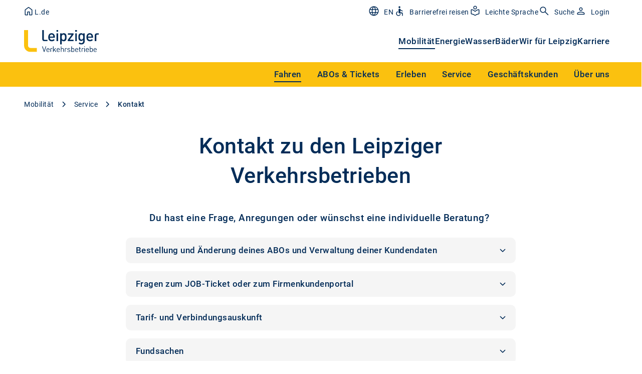

--- FILE ---
content_type: text/html; charset=utf-8
request_url: https://www.l.de/verkehrsbetriebe/kontakt/
body_size: 19020
content:
<!DOCTYPE html>
<html lang="de">
<head>

<meta charset="utf-8">
<!-- 
	This website is powered by TYPO3 - inspiring people to share!
	TYPO3 is a free open source Content Management Framework initially created by Kasper Skaarhoj and licensed under GNU/GPL.
	TYPO3 is copyright 1998-2026 of Kasper Skaarhoj. Extensions are copyright of their respective owners.
	Information and contribution at https://typo3.org/
-->



<title>Kontakt zu den Verkehrsbetrieben | LVB</title>
<meta name="generator" content="TYPO3 CMS">
<meta name="description" content="Du hast Fragen, Anregungen oder wünschst dir eine individuelle Beratung? Nutze einfach eine unserer Kontaktmöglichkeiten. Wir helfen dir gern weiter.">
<meta property="og:title" content="Kontakt zu den Verkehrsbetrieben | LVB">
<meta property="og:description" content="Du hast Fragen, Anregungen oder wünschst dir eine individuelle Beratung? Nutze einfach eine unserer Kontaktmöglichkeiten. Wir helfen dir gern weiter.">
<meta name="twitter:card" content="summary">
<meta name="pageid" content="355">

<link rel="stylesheet" href="/_assets/5d8b9f09679dc63b809d410272f2c8ce/Css/frontend.min.css?1756105443" media="all">
<link rel="stylesheet" href="/_assets/4b64391127f3149f3b1996044659ec9a/Assets/lde.min.css?1768820434" media="all">






<meta charset="utf-8">
                <meta http-equiv="x-ua-compatible" content="ie=edge">
                <meta http-equiv="content-language" content="de-de">
                <meta name="viewport" content="width=device-width, initial-scale=1">
                <link rel="icon" href="/_assets/4b64391127f3149f3b1996044659ec9a/Images/favicon_lde.ico" type="image/x-icon" />
                <link rel="shortcut icon" href="/_assets/4b64391127f3149f3b1996044659ec9a/Images/favicon_lde.ico" type="image/x-icon" />
                <link rel="icon" type="image/png" href="/_assets/4b64391127f3149f3b1996044659ec9a/Images/favicon_lde.png" sizes="32x32" /><link rel="preconnect" href="https://delivery.consentmanager.net" /><link rel="preconnect" href="https://cdn.consentmanager.net" /><link rel="preconnect" href="https://webcontr.l.de" /><meta name="google-site-verification" content="SHiPm2BfeaBtUKdZh_kelvEPiJXlJkvxgt_--god21Q" /><script type="text/javascript" data-cmp-ab="1" src="https://cdn.consentmanager.net/delivery/autoblocking/f0e0d8de0782.js" data-cmp-host="d.delivery.consentmanager.net" data-cmp-cdn="cdn.consentmanager.net" data-cmp-codesrc="1" defer></script><script type="text/javascript"> var et_proxy_redirect = "\/\/webcontr.l.de"; </script><script data-cmp-ab="1" id="_etLoader" type="text/javascript" charset="UTF-8" data-block-cookies="true" data-secure-code="0M9MCm" src="//webcontr.l.de/code/e.js" defer></script><style>.break-words {-webkit-hyphenate-character: "-";}.splide.stage .splide__track {overflow: hidden;}.splide {padding-left:0;padding-right:0;}</style><meta name="apple-itunes-app" content="app-id=1513894104"><script>
document.addEventListener('DOMContentLoaded', function() {
  let lazyloadImages = document.querySelectorAll('img');
  lazyloadImages.forEach((img) => {
    img.addEventListener('load', () => {window.dispatchEvent(new Event('resize'));});
  });
  document.querySelectorAll('.sortable-table').forEach((item) => {item.removeAttribute('x-data')});
  document.querySelectorAll('.sortable-table th').forEach((item) => {item.removeAttribute('@click')});
  document.querySelectorAll('.sortable-table th div').forEach((item) => {item.removeAttribute('@click')});
  document.querySelectorAll('.sortable-table th div.flex svg').forEach((item) => {item.remove()});
  document.querySelectorAll('.ldeGridContent:not(.md\\:grid)').forEach((item) => {item.classList.remove('grid')}); 
});
</script><style>
  .ldeGridBase {padding-left: 1rem;padding-right: 1rem;}
  @media (min-width: 768px) {
    .ldeGridBase {padding-left: 2rem;padding-right: 2rem;}
  }
  @media (min-width: 1024px) {
    .ldeGridBase {padding-left: 3rem;padding-right: 3rem;}
  }
                                                  
._formfield-dropdown-button {
   background: white;
}
.numeric-list, 
.numbers-list {
    counter-reset: item;
    list-style-type: none;
}
.numeric-list li,
.numbers-list li {
    counter-increment: item;
    display: table;
    font-size: 1rem;
    font-size: calc(1.125rem - 1px);
    font-weight: 500;
    line-height: 1.5rem;
    margin: .5rem 0;
}
.numeric-list li:before,
.numbers-list li:before {
    content: counters(item, ".") ". ";
    display: table-cell;
    padding-right: .5rem;
}
.bulleted-list,
.arrows-list {
    list-style-type: disc;
    list-style-type: none;
    padding-left: 1.75rem;
}
.bulleted-list>li,
.arrows-list>li {
    font-size: 1rem;
    font-size: calc(1.125rem - 1px);
    font-weight: 500;
    line-height: 1.5rem;
    margin: .5rem 0;
    position: relative;
}
.bulleted-list>li:before,
.arrows-list>li:before {
    background-color: currentColor;
    border-radius: 50%;
    color: inherit;
    content: "";
    display: inline-flex;
    height: .25rem;
    left: -1rem;
    position: absolute;
    top: .675rem;
    width: .25rem;
}
  </style>
<link rel="canonical" href="https://www.l.de/verkehrsbetriebe/kontakt/"/>

<!-- This site is optimized with the Yoast SEO for TYPO3 plugin - https://yoast.com/typo3-extensions-seo/ -->
<script type="application/ld+json">[{"@context":"https:\/\/www.schema.org","@type":"BreadcrumbList","itemListElement":[{"@type":"ListItem","position":1,"item":{"@id":"https:\/\/www.l.de\/","name":"Leipziger Gruppe"}},{"@type":"ListItem","position":2,"item":{"@id":"https:\/\/www.l.de\/verkehrsbetriebe\/","name":"Mobilit\u00e4t"}},{"@type":"ListItem","position":3,"item":{"@id":"https:\/\/www.l.de\/verkehrsbetriebe\/service\/","name":"Service"}},{"@type":"ListItem","position":4,"item":{"@id":"https:\/\/www.l.de\/verkehrsbetriebe\/kontakt\/","name":"Kontakt"}}]}]</script>
</head>
<body class="flex w-full min-h-screen bg-white font-roboto overflow-x-hidden theme-L-de">

<div class="flex flex-col flex-1 min-w-0 min-h-screen tracking-[0.5px]">
  
  
  
  
  
    
      

        
          
        
        

        

        
          
        

      
      
        
      
    
      

        
          
        
        
          
            
            
                
                  
                
              
          
        

        

        

      
      
        
      
    
      

        
          
        
        
          
            
            

              
          
        

        
          
          
        

        

      
      
        
          
          
        
      
    
      
      
    
  

  
      


    
    
      



    
    
      



    
    

    
    
  
  
      
      <a href="#skipNavigation" id="top" tabindex="0" class="_doNotReadAloud overflow-hidden absolute text-center left-full h-[1px] w-[1px] focus:static focus:h-auto focus:w-auto focus:bg-blue-800 focus:text-white focus:p-2">Navigation überspringen? Ja (Enter) oder Nein (Tabulator)</a>
      <div id="headerDesktop" class="navigationWithFlyout sticky top-0 z-50 hidden bg-white lg:block">
        
  <div class="relative">
    <nav class="w-full max-w-page mx-auto">
      <div class="_layout-block pt-0 pb-0">
        
          <div class="navigationTopBar py-2.5 pr-4 flex items-center justify-between text-blue-800">
            <div class="flex flex-row gap-8">
              
                  
    <a href="/" title="Leipziger" class="no-underline flex items-center gap-2 pr-4 lg:pr-0 text-lg lg:text-sm font-medium lg:font-normal relative lg:left-[-3px]">
      <svg title="Startseite" class="text-exchange-secondary fill-none" height="24" width="24">
        <use href="/_assets/4b64391127f3149f3b1996044659ec9a/Assets/spritemap_general.svg#sprite-google-home"></use>
      </svg>
      <span class="lg:relative lg:top-[2px]">L.de</span>
    </a>
  
                
              
                  <span class="no-underline flex items-center gap-2 pr-4 lg:pr-0 text-lg lg:text-sm font-medium lg:font-normal relative lg:left-[-3px]">
                    
                    
                  </span>
                
            </div>
            <div class="flex gap-8">
              
                  
    <!-- Sometims is set pids.german_page_variant or pids.english_page_variant
      but normally only translationRelation
    -->
    
    
    
    

    
        
        
      

    
    
      
      
    

    
      
    
    
      
    

    <div>
      <a href="https://www.l.de/en/mobility/contact/" title="EN" class="flex items-center text-sm font-regular text-exchange-secondary leading-1.5">
        <span class="mr-[8px]">
          <svg class="w-6 h-6 " aria-labelledby="title-id696f52f5160ab" xmlns="http://www.w3.org/2000/svg" focusable="false" role="img"><title id="title-id696f52f5160ab">EN</title><use xlink:href="/_assets/4b64391127f3149f3b1996044659ec9a/Assets/spritemap_general.svg?1768820434#sprite-google-language" /></svg>
        </span>
        <span class="relative top-[2px]">EN</span>
      </a>
    </div>

  
    

  
                
              
                  
    
    

    
      
      
        
      
      
    
    
      
    

    <div>
      <a href="/verkehrsbetriebe/fahren/barrierefrei-reisen/" title="Barrierefrei reisen" class="flex items-center text-sm font-regular text-exchange-secondary leading-1.5">
        <span class="mr-[8px]">
          <svg class="w-6 h-6 text-exchange-secondary" aria-labelledby="title-id696f52f516cf2" xmlns="http://www.w3.org/2000/svg" focusable="false" role="img"><title id="title-id696f52f516cf2">Barrierefrei reisen</title><use xlink:href="/_assets/4b64391127f3149f3b1996044659ec9a/Assets/spritemap_general.svg?1768820434#sprite-google-accessible" /></svg>
        </span>
        <span class="relative top-[2px]">Barrierefrei reisen</span>
      </a>
    </div>

  
    
  
                
              
                  
    
    
    
      
      
        
      
      
    
    
      
    

    <div>
      <a href="https://www.l.de/leichte-sprache/" title="Leichte Sprache" class="flex items-center text-sm font-regular text-exchange-secondary leading-1.5">
        <span class="mr-[8px]">
          <svg class="w-6 h-6 text-exchange-secondary" aria-labelledby="title-id696f52f5174a7" xmlns="http://www.w3.org/2000/svg" focusable="false" role="img"><title id="title-id696f52f5174a7">Leichte Sprache</title><use xlink:href="/_assets/4b64391127f3149f3b1996044659ec9a/Assets/spritemap_general.svg?1768820434#sprite-google-simple-language" /></svg>
        </span>
        <span class="relative top-[2px]">Leichte Sprache</span>
      </a>
    </div>

  
    
  
                
              
                  
    
    
      
      
      
      
      
      
        
        
        
        
        
      

      
    
    
      
    

    <div>
      <a href="/suchergebnisse/" title="Suche" class="flex items-center text-sm font-regular text-exchange-secondary leading-1.5 _icon-has-label">
        <span class="mr-[8px]">
          <svg class="w-6 h-6 text-exchange-secondary" aria-labelledby="title-id696f52f517b70" xmlns="http://www.w3.org/2000/svg" focusable="false" role="img"><title id="title-id696f52f517b70">Suche</title><use xlink:href="/_assets/4b64391127f3149f3b1996044659ec9a/Assets/spritemap_general.svg?1768820434#sprite-search" /></svg>
        </span>
        <span class="relative top-[2px]">Suche</span>
      </a>
    </div>

  
    
  
                
              
                  
    

    
      
      
      
      
      
      
      
        
        
        
        
        
        
      

      
    
    
      
    

    <div>
      <a href="https://abo.l.de/abo/" title="Login" class="flex items-center text-sm font-regular text-exchange-secondary leading-1.5 _icon-has-label">
        <span class="mr-[8px]">
          <svg class="w-6 h-6 text-exchange-secondary" aria-labelledby="title-id696f52f5182ca" xmlns="http://www.w3.org/2000/svg" focusable="false" role="img"><title id="title-id696f52f5182ca">Login</title><use xlink:href="/_assets/4b64391127f3149f3b1996044659ec9a/Assets/spritemap_general.svg?1768820434#sprite-google-person" /></svg>
        </span>
        <span class="relative top-[2px]">Login</span>
      </a>
    </div>

  
    
  
                

              

            </div>
          </div>
        
        <div class="flex items-center justify-between pt-4 pb-5 pr-4">
          <a href="/verkehrsbetriebe/" title="Weiter zur Startseite der Verkehrsbetriebe" class="navigationRootLink">
            
  

  

  
    

    
      
        
          
        
      
        
          
        
      
        
          
            
            
          
        
      
        
      
    
  

  
    <img loading="eager" class="h-[44px] w-auto" alt="Logo Verkehrsbetriebe" src="https://files.l.de/lde-typo3/Logos/Division_Leipziger_Verkehrsbetriebe__Color_Yellow.svg" width="151" height="44" />
  

          </a>
          
            
              <ul class="flex gap-8 font-medium text-md text-blue-800">
                
                  
                    
                    
                      

                      
                          <li class="hasCustomerSelect" data-customer-select-mode="">
                            
                            
                                
                                <a href="/verkehrsbetriebe/" title="Verkehrsbetriebe" class="cursor-pointer border-b-2 border-blue-800 pb-1">
                                  
  
      Mobilität
    

                                </a>
                                <div class="level2Navigation absolute left-0 bg-yellow-800 text-blue-800 top-full w-full">
                                  <div
                                    class="flex items-center justify-end w-full max-w-page _layout-block pt-0 pb-0 mx-auto ">
                                    
                                      
                                      
                                      <ul class="flex justify-end ml-5" x-data="{yellowActiveUid: null}">
                                        
                                          
                                            
                                            
                                              
                                                  
  

  
  
  

  <li class="group hover:bg-white hover:text-blue-800" data-customer-context="" title="">
    <a href="/verkehrsbetriebe/fahren/" title="Fahren" class="showFlyoutNavigation group-hover:bg-white inline-block p-3 px-4 cursor-pointer no-underline">
      <span x-bind:class="yellowActiveUid == 29 ? 'pb-1 border-b-2 border-blue-800' : ''">
        Fahren
      </span>
    </a>
    
      
      <div class="absolute left-0 hidden w-screen pb-12 top-full group-hover:block overflow-hidden">
        <div class="py-6 bg-white shadow-lg">
          <div class="grid grid-cols-12 gap-4 max-w-page _layout-block pt-0 pb-0 mx-auto">
            <ul class="flex flex-col col-span-3 pr-4 gap-2 font-normal ">
              <li class="flyoutOverviewLink mb-4">
                <a href="/verkehrsbetriebe/fahren/" title="Fahren" class="font-medium hover:underline">
                  Übersicht:
  
      Fahren
    

                </a>
              </li>
              
  
    
      
      
        
            
              
            

            

            <li>
              <a href="/verkehrsbetriebe/fahren/verbindungen-abfahrten/" title="Verbindungen &amp; Abfahrten" class="hover:underline font-medium">
                
  
      Verbindungen &amp; Abfahrten
    

              </a>
            </li>

            
              
              <li class="h-2"></li>
            
          
      
    
  
    
      
      
        
            
              
            

            

            <li>
              <a href="/verkehrsbetriebe/fahren/fahrplaene-zum-downloaden/" title="Fahrpläne zum Downloaden" class="hover:underline font-medium">
                
  
      Fahrpläne zum Downloaden
    

              </a>
            </li>

            
              
              <li class="h-2"></li>
            
          
      
    
  
    
      
      
        
            
              
            

            

            <li>
              <a href="/verkehrsbetriebe/fahren/aenderungen-im-linienverkehr/" title="Änderungen im Linienverkehr" class="hover:underline font-medium">
                
  
      Änderungen im Linienverkehr
    

              </a>
            </li>

            
              
              <li class="h-2"></li>
            
          
      
    
  
    
      
      
        
            
              
            

            

            <li>
              <a href="/verkehrsbetriebe/fahren/netzplaene/" title="Netzpläne" class="hover:underline font-medium">
                
  
      Netzpläne
    

              </a>
            </li>

            
              
              <li class="h-2"></li>
            
          
      
    
  
    
      
      
        
            
              
            

            

            <li>
              <a href="/verkehrsbetriebe/ueber-uns/liniennetz-der-zukunft/" title="Liniennetz der Zukunft" class="hover:underline font-medium">
                
  
      Liniennetz der Zukunft
    

              </a>
            </li>

            
              
              <li class="h-2"></li>
            
          
      
    
  
    
      
      
        
            
            
              </ul><ul class="flex flex-col col-span-3 gap-2 pl-4 font-normal">
            
          
      
    
  
    
      
      
        
            
              
            

            

            <li>
              <a href="/verkehrsbetriebe/fahren/anreisen/" title="Anreisen" class="hover:underline font-medium">
                
  
      Anreisen
    

              </a>
            </li>

            
              
                
                
  
    
      
      
        
            

            

            <li>
              <a href="/verkehrsbetriebe/fahren/anreisen/red-bull-arena/" title="Red Bull Arena" class="hover:underline">
                
  
      Red Bull Arena
    

              </a>
            </li>

            
          
      
    
  
    
      
      
        
            

            

            <li>
              <a href="/verkehrsbetriebe/fahren/anreisen/red-bull-arena/" title="Festwiese" class="hover:underline">
                
  
      Festwiese
    

              </a>
            </li>

            
          
      
    
  
    
      
      
        
            

            

            <li>
              <a href="/verkehrsbetriebe/fahren/anreisen/red-bull-arena/" title="QUARTERBACK Immobilien Arena" class="hover:underline">
                
  
      QUARTERBACK Immobilien Arena
    

              </a>
            </li>

            
          
      
    
  
    
      
      
        
            

            

            <li>
              <a href="/verkehrsbetriebe/fahren/anreisen/park-and-ride/" title="Park and Ride" class="hover:underline">
                
  
      Park and Ride
    

              </a>
            </li>

            
          
      
    
  
    
      
      
        
            

            

            <li>
              <a href="/verkehrsbetriebe/fahren/anreisen/flughafen-leipzig-halle/" title="Flughafen Leipzig/Halle" class="hover:underline">
                
  
      Flughafen Leipzig/Halle
    

              </a>
            </li>

            
          
      
    
  
    
      
      
        
            

            

            <li>
              <a href="/verkehrsbetriebe/fahren/anreisen/zoo-leipzig/" title="Zoo Leipzig" class="hover:underline">
                
  
      Zoo Leipzig
    

              </a>
            </li>

            
          
      
    
  
    
      
      
        
            

            

            <li>
              <a href="/verkehrsbetriebe/fahren/anreisen/leipziger-messe/" title="Leipziger Messe" class="hover:underline">
                
  
      Leipziger Messe
    

              </a>
            </li>

            
          
      
    
  

              
              <li class="h-2"></li>
            
          
      
    
  
    
      
      
        
            
            
              </ul><ul class="flex flex-col col-span-3 gap-2 pl-4 font-normal">
            
          
      
    
  
    
      
      
        
            
              
            

            

            <li>
              <a href="/verkehrsbetriebe/fahren/multimodale-angebote/" title="Multimodale Angebote" class="hover:underline font-medium">
                
  
      Multimodale Angebote
    

              </a>
            </li>

            
              
                
                
  
    
      
      
        
            

            

            <li>
              <a href="/verkehrsbetriebe/fahren/leipzigmove/" title="BonusMOVE" class="hover:underline">
                
  
      BonusMOVE
    

              </a>
            </li>

            
          
      
    
  
    
      
      
        
            

            

            <li>
              <a href="/verkehrsbetriebe/fahren/leipzigmove/" title="LeipzigMOVE" class="hover:underline">
                
  
      LeipzigMOVE
    

              </a>
            </li>

            
          
      
    
  
    
      
      
        
            

            

            <li>
              <a href="/verkehrsbetriebe/fahren/bikesharing-und-e-scooter/" title="Bikesharing und E-Scooter" class="hover:underline">
                
  
      Bikesharing und E-Scooter
    

              </a>
            </li>

            
          
      
    
  
    
      
      
        
            

            

            <li>
              <a href="/verkehrsbetriebe/fahren/flexa/" title="Flexa" class="hover:underline">
                
  
      Flexa
    

              </a>
            </li>

            
          
      
    
  
    
      
      
        
            

            

            <li>
              <a href="/verkehrsbetriebe/fahren/alita/" title="ALITA" class="hover:underline">
                
  
      ALITA
    

              </a>
            </li>

            
          
      
    
  

              
              <li class="h-2"></li>
            
          
      
    
  
    
      
      
        
            
            
              </ul><ul class="flex flex-col col-span-3 gap-2 pl-4 font-normal">
            
          
      
    
  
    
      
      
        
            
              
            

            

            <li>
              <a href="/verkehrsbetriebe/fahren/service-tipps/" title="Service &amp; Tipps" class="hover:underline font-medium">
                
  
      Service &amp; Tipps
    

              </a>
            </li>

            
              
                
                
  
    
      
      
        
            

            

            <li>
              <a href="/verkehrsbetriebe/fahren/leipziger-nightliner/" title="Leipziger Nightliner" class="hover:underline">
                
  
      Leipziger Nightliner
    

              </a>
            </li>

            
          
      
    
  
    
      
      
        
            

            

            <li>
              <a href="/verkehrsbetriebe/fahren/spaet-und-wochenendfruehverkehr/" title="Spät- und Wochenendfrühverkehr" class="hover:underline">
                
  
      Spät- und Wochenendfrühverkehr
    

              </a>
            </li>

            
          
      
    
  
    
      
      
        
            

            

            <li>
              <a href="/verkehrsbetriebe/fahren/barrierefrei-reisen/" title="Barrierefrei reisen" class="hover:underline">
                
  
      Barrierefrei reisen
    

              </a>
            </li>

            
          
      
    
  
    
      
      
        
            

            

            <li>
              <a href="/verkehrsbetriebe/fahren/kinderwagen/" title="Kinderwagen" class="hover:underline">
                
  
      Mit Kinderwagen unterwegs
    

              </a>
            </li>

            
          
      
    
  
    
      
      
        
            

            

            <li>
              <a href="/verkehrsbetriebe/abos-tickets/verkaufsstellen/" title="Verkaufsstellen" class="hover:underline">
                
  
      Verkaufsstellen
    

              </a>
            </li>

            
          
      
    
  
    
      
      
        
            

            
              <template x-if="yellowActiveUid == null">
                <span class="hidden invisible" aria-hidden="true" x-init="yellowActiveUid = 29"></span>
              </template>
            

            <li>
              <a href="/verkehrsbetriebe/kontakt/" title="Kontakt" class="hover:underline underline">
                
  
      Kontakt
    

              </a>
            </li>

            
          
      
    
  

              
              <li class="h-2"></li>
            
          
      
    
  

            </ul>

            
  
    
    

    
      
        
      
      
    

    
  


            
          </div>
        </div>
      </div>
    
  </li>

                                                
                                            
                                          
                                        
                                          
                                            
                                            
                                              
                                                  
  

  
  
  

  <li class="group hover:bg-white hover:text-blue-800" data-customer-context="" title="">
    <a href="/verkehrsbetriebe/abos-tickets/" title="ABOs &amp; Tickets" class="showFlyoutNavigation group-hover:bg-white inline-block p-3 px-4 cursor-pointer no-underline">
      <span x-bind:class="yellowActiveUid == 2869 ? 'pb-1 border-b-2 border-blue-800' : ''">
        ABOs &amp; Tickets
      </span>
    </a>
    
      
      <div class="absolute left-0 hidden w-screen pb-12 top-full group-hover:block overflow-hidden">
        <div class="py-6 bg-white shadow-lg">
          <div class="grid grid-cols-12 gap-4 max-w-page _layout-block pt-0 pb-0 mx-auto">
            <ul class="flex flex-col col-span-3 pr-4 gap-2 font-normal ">
              <li class="flyoutOverviewLink mb-4">
                <a href="/verkehrsbetriebe/abos-tickets/" title="ABOs &amp; Tickets" class="font-medium hover:underline">
                  Übersicht:
  
      ABOs &amp; Tickets
    

                </a>
              </li>
              
  
    
      
      
        
            
              
            

            

            <li>
              <a href="/verkehrsbetriebe/abos-tickets/deutschlandticket/" title="Deutschlandticket" class="hover:underline font-medium">
                
  
      Deutschlandticket
    

              </a>
            </li>

            
              
              <li class="h-2"></li>
            
          
      
    
  
    
      
      
        
            
              
            

            

            <li>
              <a href="/verkehrsbetriebe/abos-tickets/abos/" title="ABOs" class="hover:underline font-medium">
                
  
      ABOs
    

              </a>
            </li>

            
              
              <li class="h-2"></li>
            
          
      
    
  
    
      
      
        
            
              
            

            

            <li>
              <a href="/verkehrsbetriebe/abos-tickets/tickets/" title="Tickets" class="hover:underline font-medium">
                
  
      Tickets
    

              </a>
            </li>

            
              
              <li class="h-2"></li>
            
          
      
    
  
    
      
      
        
            
              
            

            

            <li>
              <a href="/verkehrsbetriebe/abos-tickets/job-ticket-fuer-mitarbeitende/" title="JOB-Ticket für Mitarbeitende" class="hover:underline font-medium">
                
  
      JOB-Ticket für Mitarbeitende
    

              </a>
            </li>

            
              
              <li class="h-2"></li>
            
          
      
    
  
    
      
      
        
            
            
              </ul><ul class="flex flex-col col-span-3 gap-2 pl-4 font-normal">
            
          
      
    
  
    
      
      
        
            
              
            

            

            <li>
              <a href="/verkehrsbetriebe/abos-tickets/" title="Empfehlungen" class="hover:underline font-medium">
                
  
      Empfehlungen
    

              </a>
            </li>

            
              
                
                
  
    
      
      
        
            

            

            <li>
              <a href="/verkehrsbetriebe/abos-tickets/vielfahrer/" title="Vielfahrer" class="hover:underline">
                
  
      Vielfahrer
    

              </a>
            </li>

            
          
      
    
  
    
      
      
        
            

            

            <li>
              <a href="/verkehrsbetriebe/abos-tickets/gelegenheitsfahrer/" title="Gelegenheitsfahrer" class="hover:underline">
                
  
      Gelegenheitsfahrer
    

              </a>
            </li>

            
          
      
    
  
    
      
      
        
            

            

            <li>
              <a href="/verkehrsbetriebe/abos-tickets/kinder-und-familien/" title="Kinder und Familien" class="hover:underline">
                
  
      Kinder und Familien
    

              </a>
            </li>

            
          
      
    
  
    
      
      
        
            

            

            <li>
              <a href="/verkehrsbetriebe/abos-und-tickets/menschen-mit-behinderung/" title="Menschen mit Behinderung" class="hover:underline">
                
  
      Menschen mit Behinderung
    

              </a>
            </li>

            
          
      
    
  
    
      
      
        
            

            

            <li>
              <a href="/verkehrsbetriebe/abos-tickets/leipzig-besucher/" title="Leipzig-Besucher" class="hover:underline">
                
  
      Leipzig-Besucher
    

              </a>
            </li>

            
          
      
    
  
    
      
      
        
            

            

            <li>
              <a href="/verkehrsbetriebe/abos-und-tickets/eventbesucher/" title="Eventbesucher" class="hover:underline">
                
  
      Eventbesucher
    

              </a>
            </li>

            
          
      
    
  
    
      
      
        
            
              </ul><ul class="flex flex-col col-span-3 gap-2 pl-4 font-normal mt-8 mb-8">
            
            
          
      
    
  
    
      
      
        
            

            

            <li>
              <a href="/verkehrsbetriebe/abos-tickets/schueler/" title="Schüler" class="hover:underline">
                
  
      Schüler
    

              </a>
            </li>

            
          
      
    
  
    
      
      
        
            

            

            <li>
              <a href="/verkehrsbetriebe/abos-tickets/azubis/" title="Azubis" class="hover:underline">
                
  
      Azubis
    

              </a>
            </li>

            
          
      
    
  
    
      
      
        
            

            

            <li>
              <a href="/verkehrsbetriebe/abos-tickets/studierende/" title="Studierende" class="hover:underline">
                
  
      Studierende
    

              </a>
            </li>

            
          
      
    
  
    
      
      
        
            

            

            <li>
              <a href="/verkehrsbetriebe/abos-tickets/senioren/" title="Senioren" class="hover:underline">
                
  
      Senioren
    

              </a>
            </li>

            
          
      
    
  
    
      
      
        
            

            

            <li>
              <a href="/verkehrsbetriebe/abos-tickets/leipzig-pass-inhaber/" title="Leipzig-Pass Inhaber" class="hover:underline">
                
  
      Leipzig-Pass Inhaber
    

              </a>
            </li>

            
          
      
    
  

              
              <li class="h-2"></li>
            
          
      
    
  
    
      
      
        
            
            
              </ul><ul class="flex flex-col col-span-3 gap-2 pl-4 font-normal">
            
          
      
    
  
    
      
      
        
            
              
            

            

            <li>
              <a href="/verkehrsbetriebe/service/" title="Service &amp; Tipps" class="hover:underline font-medium">
                
  
      Service &amp; Tipps
    

              </a>
            </li>

            
              
                
                
  
    
      
      
        
            

            

            <li>
              <a href="/verkehrsbetriebe/service/abo-kundenportal/" title="ABO-Kundenportal" class="hover:underline">
                
  
      ABO-Kundenportal
    

              </a>
            </li>

            
          
      
    
  
    
      
      
        
            

            

            <li>
              <a href="/verkehrsbetriebe/abos-tickets/verkaufsstellen/" title="Verkaufsstellen" class="hover:underline">
                
  
      Verkaufsstellen
    

              </a>
            </li>

            
          
      
    
  
    
      
      
        
            

            

            <li>
              <a href="/verkehrsbetriebe/agb/" title="AGB und Tarifbestimmungen" class="hover:underline">
                
  
      AGB und Tarifbestimmungen
    

              </a>
            </li>

            
          
      
    
  
    
      
      
        
            

            

            <li>
              <a href="/verkehrsbetriebe/abos-tickets/extrakarte/" title="Mitnahmebestimmungen" class="hover:underline">
                
  
      Mitnahmebestimmungen
    

              </a>
            </li>

            
          
      
    
  
    
      
      
        
            

            

            <li>
              <a href="/verkehrsbetriebe/service/newsletter/" title="Newsletter" class="hover:underline">
                
  
      Newsletter
    

              </a>
            </li>

            
          
      
    
  
    
      
      
        
            

            
              <template x-if="yellowActiveUid == null">
                <span class="hidden invisible" aria-hidden="true" x-init="yellowActiveUid = 2869"></span>
              </template>
            

            <li>
              <a href="/verkehrsbetriebe/kontakt/" title="Kontakt" class="hover:underline underline">
                
  
      Kontakt
    

              </a>
            </li>

            
          
      
    
  

              
              <li class="h-2"></li>
            
          
      
    
  

            </ul>

            
  
    
    

    
      
        
      
      
    

    
  


            
          </div>
        </div>
      </div>
    
  </li>

                                                
                                            
                                          
                                        
                                          
                                            
                                            
                                              
                                                  
  

  
  
  

  <li class="group hover:bg-white hover:text-blue-800" data-customer-context="" title="">
    <a href="/verkehrsbetriebe/erleben/" title="Erleben" class="showFlyoutNavigation group-hover:bg-white inline-block p-3 px-4 cursor-pointer no-underline">
      <span x-bind:class="yellowActiveUid == 3745 ? 'pb-1 border-b-2 border-blue-800' : ''">
        Erleben
      </span>
    </a>
    
      
      <div class="absolute left-0 hidden w-screen pb-12 top-full group-hover:block overflow-hidden">
        <div class="py-6 bg-white shadow-lg">
          <div class="grid grid-cols-12 gap-4 max-w-page _layout-block pt-0 pb-0 mx-auto">
            <ul class="flex flex-col col-span-3 pr-4 gap-2 font-normal ">
              <li class="flyoutOverviewLink mb-4">
                <a href="/verkehrsbetriebe/erleben/" title="Erleben" class="font-medium hover:underline">
                  Übersicht:
  
      Erleben
    

                </a>
              </li>
              
  
    
      
      
        
            
              
            

            

            <li>
              <a href="/verkehrsbetriebe/erleben/leipzig-erfahren/" title="Leipzig erfahren" class="hover:underline font-medium">
                
  
      Leipzig erfahren
    

              </a>
            </li>

            
              
                
                
  
    
      
      
        
            

            

            <li>
              <a href="/verkehrsbetriebe/erleben/stadtrundfahrt-auf-eigene-faust/" title="Stadtrundfahrt auf eigene Faust" class="hover:underline">
                
  
      Stadtrundfahrt auf eigene Faust
    

              </a>
            </li>

            
          
      
    
  
    
      
      
        
            

            

            <li>
              <a href="/verkehrsbetriebe/erleben/willkommen-in-leipzig/" title="Willkommen in Leipzig" class="hover:underline">
                
  
      Willkommen in Leipzig
    

              </a>
            </li>

            
          
      
    
  
    
      
      
        
            

            

            <li>
              <a href="/verkehrsbetriebe/erleben/strassenbahnmuseum/" title="Straßenbahnmuseum" class="hover:underline">
                
  
      Straßenbahnmuseum
    

              </a>
            </li>

            
          
      
    
  

              
              <li class="h-2"></li>
            
          
      
    
  
    
      
      
        
            
            
              </ul><ul class="flex flex-col col-span-3 gap-2 pl-4 font-normal">
            
          
      
    
  
    
      
      
        
            
              
            

            

            <li>
              <a href="/verkehrsbetriebe/erleben/mobilitaet-entdecken/" title="Mobilität entdecken" class="hover:underline font-medium">
                
  
      Mobilität entdecken
    

              </a>
            </li>

            
              
                
                
  
    
      
      
        
            

            

            <li>
              <a href="/verkehrsbetriebe/erleben/kinder/" title="Kinder" class="hover:underline">
                
  
      Kinder
    

              </a>
            </li>

            
          
      
    
  
    
      
      
        
            

            

            <li>
              <a href="/verkehrsbetriebe/erleben/eltern-und-familien/" title="Eltern und Familien" class="hover:underline">
                
  
      Eltern und Familien
    

              </a>
            </li>

            
          
      
    
  
    
      
      
        
            

            

            <li>
              <a href="/verkehrsbetriebe/erleben/paedagogen/" title="Pädagogen" class="hover:underline">
                
  
      Pädagogen
    

              </a>
            </li>

            
          
      
    
  

              
              <li class="h-2"></li>
            
          
      
    
  
    
      
      
        
            
            
              </ul><ul class="flex flex-col col-span-3 gap-2 pl-4 font-normal">
            
          
      
    
  
    
      
      
        
            
              
            

            

            <li>
              <a href="/verkehrsbetriebe/erleben/aktionen-events/" title="Aktionen &amp; Events" class="hover:underline font-medium">
                
  
      Aktionen &amp; Events
    

              </a>
            </li>

            
              
                
                
  
    
      
      
        
            

            

            <li>
              <a href="/verkehrsbetriebe/erleben/fit-mit-den-oeffis/" title="Fit mit den Öffis" class="hover:underline">
                
  
      Fit mit den Öffis
    

              </a>
            </li>

            
          
      
    
  
    
      
      
        
            

            

            <li>
              <a href="/verkehrsbetriebe/erleben/gewinnspiele/" title="Gewinnspiele" class="hover:underline">
                
  
      Gewinnspiele
    

              </a>
            </li>

            
          
      
    
  
    
      
      
        
            

            

            <li>
              <a href="/verkehrsbetriebe/erleben/erlebnisfahrten/" title="Erlebnisfahrten" class="hover:underline">
                
  
      Erlebnisfahrten
    

              </a>
            </li>

            
          
      
    
  
    
      
      
        
            

            

            <li>
              <a href="/wir-fuer-leipzig/veranstaltungskalender/" title="Veranstaltungskalender" class="hover:underline">
                
  
      Veranstaltungskalender
    

              </a>
            </li>

            
          
      
    
  

              
              <li class="h-2"></li>
            
          
      
    
  
    
      
      
        
            
            
              </ul><ul class="flex flex-col col-span-3 gap-2 pl-4 font-normal">
            
          
      
    
  
    
      
      
        
            
              
            

            

            <li>
              <a href="/verkehrsbetriebe/erleben/deine-lvb/" title="Deine LVB" class="hover:underline font-medium">
                
  
      Deine LVB
    

              </a>
            </li>

            
              
                
                
  
    
      
      
        
            

            

            <li>
              <a href="/blog/mobilitaet/" title="Blog" class="hover:underline">
                
  
      Blog
    

              </a>
            </li>

            
          
      
    
  
    
      
      
        
            

            

            <li>
              <a href="/verkehrsbetriebe/erleben/fanshop/" title="Fanshop" class="hover:underline">
                
  
      Fanshop
    

              </a>
            </li>

            
          
      
    
  
    
      
      
        
            

            

            <li>
              <a href="/verkehrsbetriebe/erleben/deine-lvb/" title="Leipziger Vorteilswelt" class="hover:underline">
                
  
      Leipziger Vorteilswelt
    

              </a>
            </li>

            
          
      
    
  
    
      
      
        
            

            

            <li>
              <a href="/verkehrsbetriebe/service/newsletter/" title="Newsletter" class="hover:underline">
                
  
      Newsletter
    

              </a>
            </li>

            
          
      
    
  
    
      
      
        
            

            

            <li>
              <a href="/soziale-netzwerke/" title="Social Media" class="hover:underline">
                
  
      Social Media
    

              </a>
            </li>

            
          
      
    
  
    
      
      
        
            

            

            <li>
              <a href="/verkehrsbetriebe/erleben/lvb-podcast/" title="LVB Podcast" class="hover:underline">
                
  
      LVB Podcast
    

              </a>
            </li>

            
          
      
    
  

              
              <li class="h-2"></li>
            
          
      
    
  

            </ul>

            
  
    
    

    
      
        
      
      
    

    
  


            
          </div>
        </div>
      </div>
    
  </li>

                                                
                                            
                                          
                                        
                                          
                                            
                                            
                                              
                                                  
  
    <template x-if="yellowActiveUid == null">
      <span class="hidden invisible" aria-hidden="true" x-init="yellowActiveUid = 338"></span>
    </template>
  

  
  
  

  <li class="group hover:bg-white hover:text-blue-800" data-customer-context="" title="">
    <a href="/verkehrsbetriebe/service/" title="Service" class="showFlyoutNavigation group-hover:bg-white inline-block p-3 px-4 cursor-pointer no-underline">
      <span x-bind:class="yellowActiveUid == 338 ? 'pb-1 border-b-2 border-blue-800' : ''">
        Service
      </span>
    </a>
    
      
      <div class="absolute left-0 hidden w-screen pb-12 top-full group-hover:block overflow-hidden">
        <div class="py-6 bg-white shadow-lg">
          <div class="grid grid-cols-12 gap-4 max-w-page _layout-block pt-0 pb-0 mx-auto">
            <ul class="flex flex-col col-span-3 pr-4 gap-2 font-normal ">
              <li class="flyoutOverviewLink mb-4">
                <a href="/verkehrsbetriebe/service/" title="Service" class="font-medium hover:underline">
                  Übersicht:
  
      Service
    

                </a>
              </li>
              
  
    
      
      
        
            
            
              </ul><ul class="flex flex-col col-span-3 gap-2 pl-4 font-normal">
            
          
      
    
  
    
      
      
        
            
              
            

            

            <li>
              <a href="/verkehrsbetriebe/nachrichten/" title="Aktuelles" class="hover:underline font-medium">
                
  
      Aktuelles
    

              </a>
            </li>

            
              
              <li class="h-2"></li>
            
          
      
    
  
    
      
      
        
            
              
            

            

            <li>
              <a href="/verkehrsbetriebe/service/service-verkauf/" title="Service &amp; Verkauf" class="hover:underline font-medium">
                
  
      Service &amp; Verkauf
    

              </a>
            </li>

            
              
                
                
  
    
      
      
        
            

            

            <li>
              <a href="/verkehrsbetriebe/service/servicezentren/" title="Servicezentren" class="hover:underline">
                
  
      Servicezentren
    

              </a>
            </li>

            
          
      
    
  
    
      
      
        
            

            

            <li>
              <a href="/verkehrsbetriebe/abos-tickets/verkaufsstellen/" title="Verkaufsstellen" class="hover:underline">
                
  
      Verkaufsstellen
    

              </a>
            </li>

            
          
      
    
  

              
              <li class="h-2"></li>
            
          
      
    
  
    
      
      
        
            
              
            

            
              <template x-if="yellowActiveUid == null">
                <span class="hidden invisible" aria-hidden="true" x-init="yellowActiveUid = 338"></span>
              </template>
            

            <li>
              <a href="/verkehrsbetriebe/kontakt/" title="Kontakt" class="hover:underline font-medium underline">
                
  
      Kontakt
    

              </a>
            </li>

            
              
              <li class="h-2"></li>
            
          
      
    
  
    
      
      
        
            
            
              </ul><ul class="flex flex-col col-span-3 gap-2 pl-4 font-normal">
            
          
      
    
  
    
      
      
        
            
              
            

            

            <li>
              <a href="/verkehrsbetriebe/service/serviceangebote/" title="Serviceangebote" class="hover:underline font-medium">
                
  
      Serviceangebote
    

              </a>
            </li>

            
              
                
                
  
    
      
      
        
            

            

            <li>
              <a href="/verkehrsbetriebe/service/abo-kundenportal/" title="ABO-Kundenportal" class="hover:underline">
                
  
      ABO-Kundenportal
    

              </a>
            </li>

            
          
      
    
  
    
      
      
        
            

            

            <li>
              <a href="/verkehrsbetriebe/fahren/barrierefrei-reisen/begleitdienst/" title="Begleitdienst" class="hover:underline">
                
  
      Begleitdienst
    

              </a>
            </li>

            
          
      
    
  
    
      
      
        
            

            

            <li>
              <a href="/verkehrsbetriebe/fahren/barrierefrei-reisen/mobilitaetsberatung/" title="Mobilitätsberatung" class="hover:underline">
                
  
      Mobilitätsberatung
    

              </a>
            </li>

            
          
      
    
  
    
      
      
        
            

            

            <li>
              <a href="/verkehrsbetriebe/erleben/paedagogen/" title="Mobilitätsbildung" class="hover:underline">
                
  
      Mobilitätsbildung
    

              </a>
            </li>

            
          
      
    
  
    
      
      
        
            

            

            <li>
              <a href="/verkehrsbetriebe/service/newsletter/" title="Newsletter" class="hover:underline">
                
  
      Newsletter
    

              </a>
            </li>

            
          
      
    
  

              
              <li class="h-2"></li>
            
          
      
    
  
    
      
      
        
            
            
              </ul><ul class="flex flex-col col-span-3 gap-2 pl-4 font-normal">
            
          
      
    
  
    
      
      
        
            
              
            

            

            <li>
              <a href="/verkehrsbetriebe/service/apps/" title="Apps" class="hover:underline font-medium">
                
  
      Apps
    

              </a>
            </li>

            
              
                
                
  
    
      
      
        
            

            

            <li>
              <a href="/verkehrsbetriebe/fahren/leipzigmove/" title="LeipzigMOVE" class="hover:underline">
                
  
      LeipzigMOVE
    

              </a>
            </li>

            
          
      
    
  
    
      
      
        
            

            

            <li>
              <a href="/verkehrsbetriebe/fahren/flexa/" title="Flexa" class="hover:underline">
                
  
      Flexa
    

              </a>
            </li>

            
          
      
    
  
    
      
      
        
            

            

            <li>
              <a href="/verkehrsbetriebe/erleben/deine-lvb/" title="Leipziger Vorteilswelt" class="hover:underline">
                
  
      Leipziger Vorteilswelt
    

              </a>
            </li>

            
          
      
    
  

              
              <li class="h-2"></li>
            
          
      
    
  

            </ul>

            
  
    
    

    
      
        
      
      
    

    
  


            
          </div>
        </div>
      </div>
    
  </li>

                                                
                                            
                                          
                                        
                                          
                                            
                                            
                                              
                                                  
  

  
  
  

  <li class="group hover:bg-white hover:text-blue-800" data-customer-context="" title="">
    <a href="/verkehrsbetriebe/geschaeftskunden/" title="Geschäftskunden" class="showFlyoutNavigation group-hover:bg-white inline-block p-3 px-4 cursor-pointer no-underline">
      <span x-bind:class="yellowActiveUid == 290 ? 'pb-1 border-b-2 border-blue-800' : ''">
        Geschäftskunden
      </span>
    </a>
    
      
      <div class="absolute left-0 hidden w-screen pb-12 top-full group-hover:block overflow-hidden">
        <div class="py-6 bg-white shadow-lg">
          <div class="grid grid-cols-12 gap-4 max-w-page _layout-block pt-0 pb-0 mx-auto">
            <ul class="flex flex-col col-span-3 pr-4 gap-2 font-normal ">
              <li class="flyoutOverviewLink mb-4">
                <a href="/verkehrsbetriebe/geschaeftskunden/" title="Geschäftskunden" class="font-medium hover:underline">
                  Übersicht:
  
      Geschäftskunden
    

                </a>
              </li>
              
  
    
      
      
        
            
              
            

            

            <li>
              <a href="/verkehrsbetriebe/geschaeftskunden/job-ticket-fuer-unternehmen/" title="JOB-Ticket für Unternehmen" class="hover:underline font-medium">
                
  
      JOB-Ticket für Unternehmen
    

              </a>
            </li>

            
              
              <li class="h-2"></li>
            
          
      
    
  
    
      
      
        
            
              
            

            

            <li>
              <a href="/verkehrsbetriebe/geschaeftskunden/ticketloesungen/" title="Ticketlösungen" class="hover:underline font-medium">
                
  
      Ticketlösungen
    

              </a>
            </li>

            
              
                
                
  
    
      
      
        
            

            

            <li>
              <a href="/verkehrsbetriebe/geschaeftskunden/kombiticket/" title="Kombiticket" class="hover:underline">
                
  
      Kombiticket
    

              </a>
            </li>

            
          
      
    
  
    
      
      
        
            

            

            <li>
              <a href="/verkehrsbetriebe/geschaeftskunden/deutschland-semesterticket/" title="Deutschland-Semesterticket" class="hover:underline">
                
  
      Deutschland-Semesterticket
    

              </a>
            </li>

            
          
      
    
  
    
      
      
        
            

            

            <li>
              <a href="/verkehrsbetriebe/geschaeftskunden/hotelticket/" title="Hotelticket" class="hover:underline">
                
  
      Hotelticket
    

              </a>
            </li>

            
          
      
    
  
    
      
      
        
            

            

            <li>
              <a href="/verkehrsbetriebe/geschaeftskunden/leipzig-card-und-leipzig-regio-card/" title="Leipzig Card und Leipzig Regio Card" class="hover:underline">
                
  
      Leipzig Card und Leipzig Regio Card
    

              </a>
            </li>

            
          
      
    
  
    
      
      
        
            

            

            <li>
              <a href="/verkehrsbetriebe/geschaeftskunden/konferenz-und-kongressticket/" title="Konferenz- und Kongressticket" class="hover:underline">
                
  
      Konferenz- und Kongressticket
    

              </a>
            </li>

            
          
      
    
  

              
              <li class="h-2"></li>
            
          
      
    
  
    
      
      
        
            
            
              </ul><ul class="flex flex-col col-span-3 gap-2 pl-4 font-normal">
            
          
      
    
  
    
      
      
        
            
              
            

            

            <li>
              <a href="/verkehrsbetriebe/geschaeftskunden/empfehlungen/" title="Empfehlungen" class="hover:underline font-medium">
                
  
      Empfehlungen
    

              </a>
            </li>

            
              
                
                
  
    
      
      
        
            

            

            <li>
              <a href="/verkehrsbetriebe/geschaeftskunden/empfehlungen/universitaeten-und-hochschulen/" title="Universitäten und Hochschulen" class="hover:underline">
                
  
      Universitäten und Hochschulen
    

              </a>
            </li>

            
          
      
    
  
    
      
      
        
            

            

            <li>
              <a href="/verkehrsbetriebe/geschaeftskunden/empfehlungen/hotels-und-pensionen/" title="Hotels und Pensionen" class="hover:underline">
                
  
      Hotels und Pensionen
    

              </a>
            </li>

            
          
      
    
  
    
      
      
        
            

            

            <li>
              <a href="/verkehrsbetriebe/geschaeftskunden/empfehlungen/kongress-und-tagungsplaner/" title="Kongress- und Tagungsplaner" class="hover:underline">
                
  
      Kongress- und Tagungsplaner
    

              </a>
            </li>

            
          
      
    
  
    
      
      
        
            

            

            <li>
              <a href="/verkehrsbetriebe/geschaeftskunden/empfehlungen/konzert-und-eventveranstalter/" title="Konzert- und Eventveranstalter" class="hover:underline">
                
  
      Konzert- und Eventveranstalter
    

              </a>
            </li>

            
          
      
    
  
    
      
      
        
            

            

            <li>
              <a href="/verkehrsbetriebe/geschaeftskunden/empfehlungen/sportvereine/" title="Sportvereine" class="hover:underline">
                
  
      Sportvereine
    

              </a>
            </li>

            
          
      
    
  
    
      
      
        
            

            

            <li>
              <a href="/verkehrsbetriebe/geschaeftskunden/job-ticket-fuer-unternehmen/" title="Arbeitgeber" class="hover:underline">
                
  
      Arbeitgeber
    

              </a>
            </li>

            
          
      
    
  
    
      
      
        
            

            

            <li>
              <a href="/vorschau/mobilitaet/immobilienwirtschaft/" title="Immobilienwirtschaft" class="hover:underline">
                
  
      Immobilienwirtschaft
    

              </a>
            </li>

            
          
      
    
  

              
              <li class="h-2"></li>
            
          
      
    
  
    
      
      
        
            
            
              </ul><ul class="flex flex-col col-span-3 gap-2 pl-4 font-normal">
            
          
      
    
  
    
      
      
        
            
              
            

            

            <li>
              <a href="/verkehrsbetriebe/geschaeftskunden/mobile-werbeflaechen/" title="Mobile Werbeflächen" class="hover:underline font-medium">
                
  
      Mobile Werbeflächen
    

              </a>
            </li>

            
              
              <li class="h-2"></li>
            
          
      
    
  
    
      
      
        
            
              
            

            

            <li>
              <a href="/verkehrsbetriebe/geschaeftskunden/fahrzeugvermietung/" title="Fahrzeugvermietung" class="hover:underline font-medium">
                
  
      Fahrzeugvermietung
    

              </a>
            </li>

            
              
              <li class="h-2"></li>
            
          
      
    
  
    
      
      
        
            
              
            

            

            <li>
              <a href="/vorschau/mobilitaet/mobilitaetsstationen/" title="Mobilitätsstationen" class="hover:underline font-medium">
                
  
      Mobilitätsstationen
    

              </a>
            </li>

            
              
              <li class="h-2"></li>
            
          
      
    
  
    
      
      
        
            
            
          
      
    
  

            </ul>

            
  
    
    

    
      
        
      
      
        
        
          
        
      
    

    
      <div class="col-span-3">
        
            <a href="/verkehrsbetriebe/geschaeftskunden/job-ticket-fuer-unternehmen/" title="Leipziger" class="no-underline flex items-center gap-2 text-sm">
              <img loading="lazy" class="block w-full h-auto" src="/fileadmin/_processed_/4/0/csm_LVB-Banner-Navigation-Jobticket-1zu1_b00af5b134.jpg" width="600" height="600" alt="Ein junger Mann steht vor einem Bus der LVB. Auf dem Bild steht: Mehr Benefits für Ihr Team! Weitere Infos zum JOB-Ticket." title="LVB: JOB-Ticket" />
            </a>
          
      </div>
    
  


            
          </div>
        </div>
      </div>
    
  </li>

                                                
                                            
                                          
                                        
                                          
                                            
                                            
                                              
                                                  
  

  
  
  

  <li class="group hover:bg-white hover:text-blue-800" data-customer-context="" title="">
    <a href="/verkehrsbetriebe/ueber-uns/" title="Über uns" class="showFlyoutNavigation group-hover:bg-white inline-block p-3 px-4 cursor-pointer no-underline">
      <span x-bind:class="yellowActiveUid == 2758 ? 'pb-1 border-b-2 border-blue-800' : ''">
        Über uns
      </span>
    </a>
    
      
      <div class="absolute left-0 hidden w-screen pb-12 top-full group-hover:block overflow-hidden">
        <div class="py-6 bg-white shadow-lg">
          <div class="grid grid-cols-12 gap-4 max-w-page _layout-block pt-0 pb-0 mx-auto">
            <ul class="flex flex-col col-span-3 pr-4 gap-2 font-normal ">
              <li class="flyoutOverviewLink mb-4">
                <a href="/verkehrsbetriebe/ueber-uns/" title="Über uns" class="font-medium hover:underline">
                  Übersicht:
  
      Über uns
    

                </a>
              </li>
              
  
    
      
      
        
            
              
            

            

            <li>
              <a href="/verkehrsbetriebe/nachrichten/" title="Nachrichten der Leipziger Verkehrsbetriebe" class="hover:underline font-medium">
                
  
      Nachrichten
    

              </a>
            </li>

            
              
              <li class="h-2"></li>
            
          
      
    
  
    
      
      
        
            
            
              </ul><ul class="flex flex-col col-span-3 gap-2 pl-4 font-normal">
            
          
      
    
  
    
      
      
        
            
              
            

            

            <li>
              <a href="/verkehrsbetriebe/ueber-uns/projekte-innovationen/" title="Projekte &amp; Innovationen" class="hover:underline font-medium">
                
  
      Projekte &amp; Innovationen
    

              </a>
            </li>

            
              
                
                
  
    
      
      
        
            

            

            <li>
              <a href="/verkehrsbetriebe/ueber-uns/liniennetz-der-zukunft/" title="Liniennetz der Zukunft" class="hover:underline">
                
  
      Liniennetz der Zukunft
    

              </a>
            </li>

            
          
      
    
  
    
      
      
        
            

            

            <li>
              <a href="/verkehrsbetriebe/ueber-uns/xxl-plus-die-neue-strassenbahn/" title="XXL Plus: Die neue Straßenbahn" class="hover:underline">
                
  
      XXL Plus: Die neue Straßenbahn
    

              </a>
            </li>

            
          
      
    
  
    
      
      
        
            

            

            <li>
              <a href="/verkehrsbetriebe/ueber-uns/e-busse/" title="E-Busse" class="hover:underline">
                
  
      E-Busse
    

              </a>
            </li>

            
          
      
    
  
    
      
      
        
            

            

            <li>
              <a href="/verkehrsbetriebe/ueber-uns/modellprojekt-pendlerverkehr/" title="Modellprojekt Pendlerverkehr" class="hover:underline">
                
  
      Modellprojekt Pendlerverkehr
    

              </a>
            </li>

            
          
      
    
  
    
      
      
        
            

            

            <li>
              <a href="/verkehrsbetriebe/ueber-uns/netzerweiterung-suedsehne/" title="Netzerweiterung Südsehne" class="hover:underline">
                
  
      Netzerweiterung Südsehne
    

              </a>
            </li>

            
          
      
    
  
    
      
      
        
            

            

            <li>
              <a href="/verkehrsbetriebe/ueber-uns/absolut/" title="Projekt ABSOLUT" class="hover:underline">
                
  
      Projekt ABSOLUT
    

              </a>
            </li>

            
          
      
    
  
    
      
      
        
            

            

            <li>
              <a href="/verkehrsbetriebe/ueber-uns/mobilitaetsstationen/" title="Mobilitätsstationen" class="hover:underline">
                
  
      Mobilitätsstationen
    

              </a>
            </li>

            
          
      
    
  
    
      
      
        
            

            

            <li>
              <a href="/wir-fuer-leipzig/baustellen/" title="Baustellen" class="hover:underline">
                
  
      Baustellen
    

              </a>
            </li>

            
          
      
    
  

              
              <li class="h-2"></li>
            
          
      
    
  
    
      
      
        
            
            
              </ul><ul class="flex flex-col col-span-3 gap-2 pl-4 font-normal">
            
          
      
    
  
    
      
      
        
            
              
            

            

            <li>
              <a href="/verkehrsbetriebe/ueber-uns/" title="Unternehmen" class="hover:underline font-medium">
                
  
      Unternehmen
    

              </a>
            </li>

            
              
                
                
  
    
      
      
        
            

            

            <li>
              <a href="/verkehrsbetriebe/zahlen-und-fakten/" title="Zahlen und Fakten" class="hover:underline">
                
  
      Zahlen und Fakten
    

              </a>
            </li>

            
          
      
    
  
    
      
      
        
            

            

            <li>
              <a href="/verkehrsbetriebe/umweltschutz-und-nachhaltigkeit/" title="Umweltschutz und Nachhaltigkeit" class="hover:underline">
                
  
      Umweltschutz und Nachhaltigkeit
    

              </a>
            </li>

            
          
      
    
  
    
      
      
        
            

            

            <li>
              <a href="/verkehrsbetriebe/lvb-karriere/" title="Karriere" class="hover:underline">
                
  
      Karriere
    

              </a>
            </li>

            
          
      
    
  
    
      
      
        
            

            

            <li>
              <a href="/karriere/ausbildung/verkehrsbetriebe/" title="Ausbildung" class="hover:underline">
                
  
      Ausbildung
    

              </a>
            </li>

            
          
      
    
  
    
      
      
        
            

            

            <li>
              <a href="/verkehrsbetriebe/kundenservice/services/fahrgastbeirat/" title="Fahrgastbeirat" class="hover:underline">
                
  
      Fahrgastbeirat
    

              </a>
            </li>

            
          
      
    
  
    
      
      
        
            

            

            <li>
              <a href="/presse/" title="Presse" class="hover:underline">
                
  
      Presse
    

              </a>
            </li>

            
          
      
    
  

              
              <li class="h-2"></li>
            
          
      
    
  
    
      
      
        
            
            
              </ul><ul class="flex flex-col col-span-3 gap-2 pl-4 font-normal">
            
          
      
    
  
    
      
      
        
            
              
            

            

            <li>
              <a href="/einkauf-logistik/" title="Einkauf und Logistik" class="hover:underline font-medium">
                
  
      Einkauf und Logistik
    

              </a>
            </li>

            
              
              <li class="h-2"></li>
            
          
      
    
  
    
      
      
        
            
              
            

            

            <li>
              <a href="/verkehrsbetriebe/agb/" title="AGB" class="hover:underline font-medium">
                
  
      AGB
    

              </a>
            </li>

            
              
              <li class="h-2"></li>
            
          
      
    
  

            </ul>

            
  
    
    

    
      
        
      
      
    

    
  


            
          </div>
        </div>
      </div>
    
  </li>

                                                
                                            
                                          
                                        
                                      </ul>
                                    
                                  </div>
                                </div>
                              
                          </li>
                        
                    
                  
                
                  
                    
                    
                      

                      
                          <li class="hasCustomerSelect" data-customer-select-mode="">
                            
                            
                                <a href="/stadtwerke/privatkunden/" title="Stadtwerke" class="cursor-pointer border-b-2 border-blue-800 pb-1 border-opacity-0 hover:border-opacity-20 transition-border duration-300 ease-out">
                                  
  
      Energie
    

                                </a>
                              
                          </li>
                        
                    
                  
                
                  
                    
                    
                      

                      
                          <li class="hasCustomerSelect" data-customer-select-mode="">
                            
                            
                                <a href="/wasserwerke/" title="Wasserwerke" class="cursor-pointer border-b-2 border-blue-800 pb-1 border-opacity-0 hover:border-opacity-20 transition-border duration-300 ease-out">
                                  
  
      Wasser
    

                                </a>
                              
                          </li>
                        
                    
                  
                
                  
                    
                    
                      

                      
                          <li class="hasCustomerSelect" data-customer-select-mode="">
                            
                            
                                <a href="/sportbaeder/" title="Sportbäder" class="cursor-pointer border-b-2 border-blue-800 pb-1 border-opacity-0 hover:border-opacity-20 transition-border duration-300 ease-out">
                                  
  
      Bäder
    

                                </a>
                              
                          </li>
                        
                    
                  
                
                  
                    
                    
                      

                      
                          <li class="hasCustomerSelect" data-customer-select-mode="">
                            
                            
                                <a href="/wir-fuer-leipzig/" title="Wir für Leipzig" class="cursor-pointer border-b-2 border-blue-800 pb-1 border-opacity-0 hover:border-opacity-20 transition-border duration-300 ease-out">
                                  
  
      Wir für Leipzig
    

                                </a>
                              
                          </li>
                        
                    
                  
                
                  
                    
                    
                      

                      
                          <li class="hasCustomerSelect" data-customer-select-mode="">
                            
                            
                                <a href="/karriere/" title="Karriere" class="cursor-pointer border-b-2 border-blue-800 pb-1 border-opacity-0 hover:border-opacity-20 transition-border duration-300 ease-out">
                                  
  
      Karriere
    

                                </a>
                              
                          </li>
                        
                    
                  
                
              </ul>
            
          
        </div>
      </div>
    </nav>
  </div>
  
      <div class="w-full h-[46px] bg-yellow-800"></div>
    

      </div>
      <div id="headerMobile" class="sticky top-0 z-50 bg-white lg:hidden">
        
  
    
    
    
    
      
        
        
      
    
      
    
      
    
      
    
  
  
  

  

  <nav x-data="headerMobileMenu(1)" class="relative">
    <div class="_layout-block flex items-center justify-between pt-4 pb-4 min-h-[80px] border-b-4 border-yellow-800">
      <a href="/verkehrsbetriebe/" title="Weiter zur Startseite der Verkehrsbetriebe">
        
  

  

  
    

    
      
        
          
        
      
        
          
        
      
        
          
            
            
          
        
      
        
      
    
  

  
    <img loading="eager" class="h-[44px] w-auto" alt="Logo Verkehrsbetriebe" src="https://files.l.de/lde-typo3/Logos/Division_Leipziger_Verkehrsbetriebe__Color_Yellow.svg" width="151" height="44" />
  

      </a>
      
        <div class="flex gap-4">
          
              
    
    
      
      
      
      
      
      

      
    
    
      
    
    <a href="/suchergebnisse/" title="Suchen" class="inline-block align-middle">
      <svg class="w-10 h-10 text-exchange-secondary" aria-labelledby="title-id696f52f53c9aa" xmlns="http://www.w3.org/2000/svg" focusable="false" role="img"><title id="title-id696f52f53c9aa">Suchen</title><use xlink:href="/_assets/4b64391127f3149f3b1996044659ec9a/Assets/spritemap_general.svg?1768820434#sprite-search" /></svg>
    </a>
  
    
  
            
          
              
    

    
      
      
      
      
      
      
      

      
    
    
      
    
    <a href="https://abo.l.de/abo/" title="Login" class="inline-block align-middle mr-4">
      <svg class="w-10 h-10 text-exchange-secondary" aria-labelledby="title-id696f52f53d18c" xmlns="http://www.w3.org/2000/svg" focusable="false" role="img"><title id="title-id696f52f53d18c">Login</title><use xlink:href="/_assets/4b64391127f3149f3b1996044659ec9a/Assets/spritemap_general.svg?1768820434#sprite-google-person" /></svg>
    </a>
  
    
  
            

          <span
            tabindex="0"
            x-show="open === false"
            class="inline-block align-middle cursor-pointer"
            x-on:click="open = !open; $nextTick(() => {
              if (!document.getElementById('mobileNavigation').classList.contains('initialized')) {
              document.getElementById('mobileNavigation').classList.add('initialized');
              document.getElementById('mobileNavigation').dispatchEvent(new Event('fetchMobileNavigation'));
              }
              document.getElementsByTagName('body')[0].style['overflow'] = 'hidden';
            })"
            x-on:keyup.enter="open = !open; $nextTick(() => {
              if (!document.getElementById('mobileNavigation').classList.contains('initialized')) {
              document.getElementById('mobileNavigation').classList.add('initialized');
              document.getElementById('mobileNavigation').dispatchEvent(new Event('fetchMobileNavigation'));
              }
              document.getElementsByTagName('body')[0].style['overflow'] = 'hidden';
            })"
          >
            <svg class="w-10 h-10 text-exchange-secondary" aria-labelledby="title-id696f52f53d85d" xmlns="http://www.w3.org/2000/svg" focusable="false" role="img"><title id="title-id696f52f53d85d">Öffnen</title><use xlink:href="/_assets/4b64391127f3149f3b1996044659ec9a/Assets/spritemap_general.svg?1768820434#sprite-google-menu" /></svg>
          </span>

          <span x-cloak
            x-show="open === true"
            class="inline-block align-middle cursor-pointer"
            x-on:click="open = !open;  $nextTick(() => {
              document.getElementsByTagName('body')[0].style['overflow'] = '';
            });"
                x-on:keyup.enter="open = !open;  $nextTick(() => {
              document.getElementsByTagName('body')[0].style['overflow'] = '';
            });"
          tabindex="0">
            <svg class="w-10 h-10 text-exchange-secondary" id="mobileNavigationClose" aria-labelledby="title-id696f52f53dcfd" xmlns="http://www.w3.org/2000/svg" focusable="false" role="img"><title id="title-id696f52f53dcfd">Schließen</title><use xlink:href="/_assets/4b64391127f3149f3b1996044659ec9a/Assets/spritemap_general.svg?1768820434#sprite-google-close" /></svg>
          </span>
        </div>
      
    </div>
    
      <div
        id="mobileNavigation"
        x-show="open"
        x-ref="mobileNavigation"
        class="mobileNavigation fixed overflow-y-scroll left-0 z-50 flex flex-col w-full bg-white top-[80px] bottom-0"
        data-navigation-init-uid="355,338,,,"
        x-cloak x-transition.opacity x-transition.opacity.duration.300ms
      >
        
            <ul x-ref="navigationRoot" id="navigationRoot" data-navigation-page="/v1/navigation/4591" class="transition-transform duration-500 flex flex-col flex-grow text-xl leading-7 text-blue-800">
              <li x-show="!fetched" class="p-4">laden ...</li>
              <li x-show="!!fetched && !rendered" class="p-4">Etwas ist Schief gelaufen, Bitte aktualisieren Sie die Seite erneut ...</li>
            </ul>
          
        <div class="navigationFadeOverlay transition-opacity ease-in-out duration-50 opacity-0 absolute w-full h-0 z-50 bg-white top-0 left-0"></div>
        <div x-cloak x-show="open" class="sticky bottom-0 w-full z-100 flex gap-y-4 justify-between flex-wrap px-4 py-6 text-blue-800 bg-grey-50">

          <div class="flex flex-row gap-8">
            
                
    <a href="/" title="Leipziger" class="no-underline flex items-center gap-2 pr-4 lg:pr-0 text-lg lg:text-sm font-medium lg:font-normal relative lg:left-[-3px]">
      <svg title="Startseite" class="text-exchange-secondary fill-none" height="24" width="24">
        <use href="/_assets/4b64391127f3149f3b1996044659ec9a/Assets/spritemap_general.svg#sprite-google-home"></use>
      </svg>
      <span class="lg:relative lg:top-[2px]">L.de</span>
    </a>
  
              
            
                  <span class="no-underline flex items-center gap-2 pr-4 lg:pr-0 text-lg lg:text-sm font-medium lg:font-normal relative lg:left-[-3px]">
                    
                    
                  </span>
              
          </div>

          <div class="flex gap-4 pr-4 items-center flex-wrap">
            
                
    <!-- Sometims is set pids.german_page_variant or pids.english_page_variant
      but normally only translationRelation
    -->
    
    
    
    

    
        
        
      

    
    
      
      
    

    
      
    
    
      
    

    <div>
      <a href="https://www.l.de/en/mobility/contact/" title="EN" class="flex items-center text-sm font-regular text-exchange-secondary leading-1.5">
        <span class="mr-[8px]">
          <svg class="w-6 h-6 " aria-labelledby="title-id696f52f53e5d9" xmlns="http://www.w3.org/2000/svg" focusable="false" role="img"><title id="title-id696f52f53e5d9">EN</title><use xlink:href="/_assets/4b64391127f3149f3b1996044659ec9a/Assets/spritemap_general.svg?1768820434#sprite-google-language" /></svg>
        </span>
        <span class="relative top-[2px]">EN</span>
      </a>
    </div>

  
    

  
              
            
                
    
    

    
      
      
      
    
    
      
    

    <div>
      <a href="/verkehrsbetriebe/fahren/barrierefrei-reisen/" title="Barrierefrei reisen" class="no-underline lg:underline flex items-center gap-2 pr-4 lg:pr-0 text-lg lg:text-sm font-medium lg:font-normal relative leading-1.5">
        <span>
          <svg class="w-6 h-6 text-exchange-secondary" aria-labelledby="title-id696f52f53ec74" xmlns="http://www.w3.org/2000/svg" focusable="false" role="img"><title id="title-id696f52f53ec74">Barrierefrei reisen</title><use xlink:href="/_assets/4b64391127f3149f3b1996044659ec9a/Assets/spritemap_general.svg?1768820434#sprite-google-accessible" /></svg>
        </span>
        <span class="relative">Barrierefrei reisen</span>
      </a>
    </div>

  
    
  
              
            
                
    
    
    
      
      
      
    
    
      
    

    <div>
      <a href="https://www.l.de/leichte-sprache/" title="Leichte Sprache" class="no-underline lg:underline flex items-center gap-2 pr-4 lg:pr-0 text-lg lg:text-sm font-medium lg:font-normal relative leading-1.5">
        <span>
          <svg class="w-6 h-6 text-exchange-secondary" aria-labelledby="title-id696f52f53f365" xmlns="http://www.w3.org/2000/svg" focusable="false" role="img"><title id="title-id696f52f53f365">Leichte Sprache</title><use xlink:href="/_assets/4b64391127f3149f3b1996044659ec9a/Assets/spritemap_general.svg?1768820434#sprite-google-simple-language" /></svg>
        </span>
        <span class="relative">Leichte Sprache</span>
      </a>
    </div>

  
    
  
              

            

          </div>
          
            
              <!-- empty -->
              
                
                  
                  
                    
                  
                  
                
              
            
              <!-- empty -->
              
                
              
            
              <!-- empty -->
              
                
              
            
              <!-- empty -->
              
                
              
            
              <!-- empty -->
              
                
              
            
              <!-- empty -->
              
                
              
            
          
        </div>

      </div>
    
  </nav>

      </div>
      <a id="skipNavigation" href="#footer" tabindex="0" class="_doNotReadAloud absolute overflow-hidden text-center left-full h-[1px] w-[1px] focus:static focus:h-auto focus:w-auto focus:bg-blue-800 focus:text-white focus:p-2">Seiteninhalte überspringen? Ja (Enter) oder Nein (Tabulator)</a>
    




    
      



    
    
      



    
    

  


    
  <div class="flex flex-col flex-1 w-full">
    <main class="flex-1">
      <div class="w-full max-w-page mx-auto relative">
        
    <!--TYPO3SEARCH_begin-->
    
    <!--TYPO3SEARCH_end-->
  
        
          
    
    
    
    
      
      

      
        
          
          
        
          
          
        
          
          
        
          
          
        
      

      
          <nav aria-label="Breadcrumb" class="lde-breadcrumb z-20 flex items-center max-w-full _layout-block pt-4 sm:pt-6 pb-10">
            <ol class="flex flex-wrap flex-1 items-center text-sm leading-[2]">
              
                <li class="flex items-center">
                  
                      <a aria-current="false" class="text-blue-800 hover:underline" href="/verkehrsbetriebe/">
                        Mobilität
                      </a>
                    
                  
                      <span class="mx-2">
                        <svg aria-hidden="true" class="text-blue-800 -rotate-90 w-6 h-6">
                          <use href="/_assets/4b64391127f3149f3b1996044659ec9a/Assets/spritemap_general.svg#sprite-google-chevron-down"></use>
                        </svg>
                      </span>
                    
                </li>
              
                <li class="flex items-center">
                  
                      <a aria-current="false" class="text-blue-800 hover:underline" href="/verkehrsbetriebe/service/">
                        Service
                      </a>
                    
                  
                      <span class="mx-2">
                        <svg aria-hidden="true" class="text-blue-800 -rotate-90 w-6 h-6">
                          <use href="/_assets/4b64391127f3149f3b1996044659ec9a/Assets/spritemap_general.svg#sprite-google-chevron-down"></use>
                        </svg>
                      </span>
                    
                </li>
              
                <li class="flex items-center">
                  
                      <a aria-current="page" class="text-blue-800 font-medium" href="/verkehrsbetriebe/kontakt/">
                        Kontakt
                      </a>
                    
                  
                    
                </li>
              
            </ol>
          </nav>
        
    
  
        
        
      <!--TYPO3SEARCH_begin-->
      


    
    
      



    
    
      



    
    

    
    
    
    
    
    
    
    
    
    
        
        
      
    
      
      
      
      
      
    
    
    
        
      
    
      
    
    
    
    
    
    
    
    
    
    
    
    
      
    
    
    
    
    
    <div id="c6891"
      class="group/container lde forced-screen-width _container--section mt-0 mb-0 bg-white overflow-y-hidden is-centered">
      <div class="flex flex-col w-full mx-auto pt-0 pb-10 md:pb-[60px] lg:pb-20 max-w-page">
        
    
    
    
        
          
        
        
          
        
        
          
        
        
        
        
      

    
    
      
      
        
      
    
    

    
    
      
      
        
      
    
    

    
    
    
    
    
    
    
    
    
      
    
    
      
    
    
      <div class="ldeGridBase group/uppertexts grid grid-cols-4 md:grid-cols-8 lg:grid-cols-12 px-4 md:px-8 lg:px-12 lg:gap-x-8 md:gap-x-6 gap-x-4">
        <div class="ldeGridArea col-start-1 md:col-start-1 lg:col-start-3 col-end-5 md:col-end-9 lg:col-end-11 relative flex flex-col xl:flex-row xl:flex-wrap xl:justify-between xl:items-baseline w-full">
          
    
      
  
      
      
    

  

  

  

  <h1 class="_heading _heading--type-1  text-blue-800 flex-grow text-center">Kontakt zu den Leipziger Verkehrsbetrieben</h1>

    
    
    
      <div class="mb-6 w-full text-element break-words _text--normal text-current text-center">
        
          <p class="_heading--leadin">Du hast eine Frage, Anregungen oder wünschst eine individuelle Beratung?&nbsp;</p>
        
      </div>
    
  
        </div>
      </div>
    
  
    
    
    
    
      
    
    
    <div class="ldeGridBase grid grid-cols-4 md:grid-cols-8 lg:grid-cols-12 _padding-cols-2 lg:gap-x-8 md:gap-x-6 gap-x-4">
      <div class="ldeGridArea col-start-1 md:col-start-2 lg:col-start-3 col-end-5 md:col-end-8 lg:col-end-11 w-full">
        <div class="_area-wrapper gap-y-4 md:gap-y-6 lg:gap-y-8">
          
            
    
    
    
        
      
    
      
      
      
    
    
    
        
      
    
    

    
    
    
        
        <div data-name="area1" class="group/area basis-full md:basis-full lg:basis-full   
        pr-4 md:pr-6 lg:pr-8 flex flex-wrap [&amp;&gt;div:first-of-type]:flex-grow  [&amp;&gt;div:first-of-type]:md:block [&amp;&gt;div:first-of-type]:lg:block w-full gap-4 md:gap-6 lg:gap-8 [&amp;&gt;*]:w-full">
          
              
                <div>
                  


    
    
      



    
    
      



    
    

    
    
    
      
        
            <div id="c73768" class="flex flex-col mb-4 acc" x-data="{accordionOpen: false}">
          
              <button @click="accordionOpen = !accordionOpen" class="flex w-full cursor-default"  :aria-expanded="accordionOpen" aria-controls="accordion">
                <div class="flex flex-col w-full ">
                  <div class="flex items-center justify-between flex-1 pr-3.5 pl-5 py-3 transition-colors duration-300 cursor-pointer focus:rounded-[10px] focus:outline-none focus:border-2 focus:border-blue-200"
                  :class="{'bg-blue-800 rounded-t-lg': accordionOpen!==false, 'bg-grey-50 rounded-lg hover:bg-grey-100 active:bg-grey-300': accordionOpen===false,'hover:bg-blue-800': accordionOpen!==false}">
                    <div class="">
                        <p class="text-left font-medium text-md leading-1.6 tracking-[0.5px]"
                            :class="{'text-yellow-800': accordionOpen!==false, 'text-blue-800' : accordionOpen===false}">
                          Bestellung und Änderung deines ABOs und Verwaltung deiner Kundendaten
                        </p>
                        <div class="text-sm+1 leading-1.6 tracking-[0.5px] flex text-left"
                              :class="{'text-white': accordionOpen!==false}">
                          

                        </div>
                    </div>
                    <span  aria-hidden="true" :class="accordionOpen ? 'rotate-180 text-white fill-white' : 'text-blue-800'">
                      <svg class="flex w-6 h-6" aria-labelledby="title-id696f52f549750" xmlns="http://www.w3.org/2000/svg" focusable="false" role="img"><title id="title-id696f52f549750">Öffne Untermenü</title><use xlink:href="/_assets/4b64391127f3149f3b1996044659ec9a/Assets/spritemap_general.svg?1768820434#sprite-google-chevron-down" /></svg>
                    </span>
                  </div>
                </div>
              </button>
              <div
                  x-show="accordionOpen"
                  class="overflow-hidden bg-white border border-blue-800 rounded-b-lg acc-content"
                  x-transition:enter="transition-all duration-300"
                  x-transition:enter-start="opacity-0 max-h-0"
                  x-transition:enter-end="opacity-100 max-h-[9999px]"
                  x-transition:leave="transition-all duration-300"
                  x-transition:leave-start="opacity-100 max-h-[9999px] "
                  x-transition:leave-end="opacity-0 max-h-0"
                  id="accordion">
                <div class="p-6 text-lg leading-1.5 text-left text-element">
                  <p>Du hast dich für ein ABO entschieden oder möchtest dein bestehendes ABO gern ändern? Bist du umgezogen oder hat sich deine Bankverbindung geändert?&nbsp;Dann nutze dafür bequem und schnell unser <a href="https://abo.l.de/abo/" title="Weiter zum Kundenportal" target="_blank">Kundenportal</a>.</p>
                </div>
              </div>
            </div>
      
        
            <div id="c73768" class="flex flex-col mb-4 acc" x-data="{accordionOpen: false}">
          
              <button @click="accordionOpen = !accordionOpen" class="flex w-full cursor-default"  :aria-expanded="accordionOpen" aria-controls="accordion">
                <div class="flex flex-col w-full ">
                  <div class="flex items-center justify-between flex-1 pr-3.5 pl-5 py-3 transition-colors duration-300 cursor-pointer focus:rounded-[10px] focus:outline-none focus:border-2 focus:border-blue-200"
                  :class="{'bg-blue-800 rounded-t-lg': accordionOpen!==false, 'bg-grey-50 rounded-lg hover:bg-grey-100 active:bg-grey-300': accordionOpen===false,'hover:bg-blue-800': accordionOpen!==false}">
                    <div class="">
                        <p class="text-left font-medium text-md leading-1.6 tracking-[0.5px]"
                            :class="{'text-yellow-800': accordionOpen!==false, 'text-blue-800' : accordionOpen===false}">
                          Fragen zum JOB-Ticket oder zum Firmenkundenportal
                        </p>
                        <div class="text-sm+1 leading-1.6 tracking-[0.5px] flex text-left"
                              :class="{'text-white': accordionOpen!==false}">
                          

                        </div>
                    </div>
                    <span  aria-hidden="true" :class="accordionOpen ? 'rotate-180 text-white fill-white' : 'text-blue-800'">
                      <svg class="flex w-6 h-6" aria-labelledby="title-id696f52f54a1b6" xmlns="http://www.w3.org/2000/svg" focusable="false" role="img"><title id="title-id696f52f54a1b6">Öffne Untermenü</title><use xlink:href="/_assets/4b64391127f3149f3b1996044659ec9a/Assets/spritemap_general.svg?1768820434#sprite-google-chevron-down" /></svg>
                    </span>
                  </div>
                </div>
              </button>
              <div
                  x-show="accordionOpen"
                  class="overflow-hidden bg-white border border-blue-800 rounded-b-lg acc-content"
                  x-transition:enter="transition-all duration-300"
                  x-transition:enter-start="opacity-0 max-h-0"
                  x-transition:enter-end="opacity-100 max-h-[9999px]"
                  x-transition:leave="transition-all duration-300"
                  x-transition:leave-start="opacity-100 max-h-[9999px] "
                  x-transition:leave-end="opacity-0 max-h-0"
                  id="accordion">
                <div class="p-6 text-lg leading-1.5 text-left text-element">
                  <p>Du hast Fragen rund um dein JOB-Ticket oder zum Firmenkundenportal? Dann schreib uns einfach <a href="/verkehrsbetriebe/abos-tickets/anfrage-job-ticket/" title="Weiter zum Kontaktformular für Anfragen im Geschäftskundenbereich der LVB">über das Kontaktformular</a> – wir kümmern uns gern um dein Anliegen.</p>
                </div>
              </div>
            </div>
      
        
            <div id="c73768" class="flex flex-col mb-4 acc" x-data="{accordionOpen: false}">
          
              <button @click="accordionOpen = !accordionOpen" class="flex w-full cursor-default"  :aria-expanded="accordionOpen" aria-controls="accordion">
                <div class="flex flex-col w-full ">
                  <div class="flex items-center justify-between flex-1 pr-3.5 pl-5 py-3 transition-colors duration-300 cursor-pointer focus:rounded-[10px] focus:outline-none focus:border-2 focus:border-blue-200"
                  :class="{'bg-blue-800 rounded-t-lg': accordionOpen!==false, 'bg-grey-50 rounded-lg hover:bg-grey-100 active:bg-grey-300': accordionOpen===false,'hover:bg-blue-800': accordionOpen!==false}">
                    <div class="">
                        <p class="text-left font-medium text-md leading-1.6 tracking-[0.5px]"
                            :class="{'text-yellow-800': accordionOpen!==false, 'text-blue-800' : accordionOpen===false}">
                          Tarif- und Verbindungsauskunft
                        </p>
                        <div class="text-sm+1 leading-1.6 tracking-[0.5px] flex text-left"
                              :class="{'text-white': accordionOpen!==false}">
                          

                        </div>
                    </div>
                    <span  aria-hidden="true" :class="accordionOpen ? 'rotate-180 text-white fill-white' : 'text-blue-800'">
                      <svg class="flex w-6 h-6" aria-labelledby="title-id696f52f54cc64" xmlns="http://www.w3.org/2000/svg" focusable="false" role="img"><title id="title-id696f52f54cc64">Öffne Untermenü</title><use xlink:href="/_assets/4b64391127f3149f3b1996044659ec9a/Assets/spritemap_general.svg?1768820434#sprite-google-chevron-down" /></svg>
                    </span>
                  </div>
                </div>
              </button>
              <div
                  x-show="accordionOpen"
                  class="overflow-hidden bg-white border border-blue-800 rounded-b-lg acc-content"
                  x-transition:enter="transition-all duration-300"
                  x-transition:enter-start="opacity-0 max-h-0"
                  x-transition:enter-end="opacity-100 max-h-[9999px]"
                  x-transition:leave="transition-all duration-300"
                  x-transition:leave-start="opacity-100 max-h-[9999px] "
                  x-transition:leave-end="opacity-0 max-h-0"
                  id="accordion">
                <div class="p-6 text-lg leading-1.5 text-left text-element">
                  <p><a href="/verkehrsbetriebe/fahren/verbindungen-abfahrten/" title="Weiter zu den aktuellen Fahrplänen">Hier&nbsp;findest du jederzeit unsere aktuellen Fahrpläne</a> und alle Verbindungen zu deinen Zielen inklusive einer Tarifempfehlung. Mit unserer kostenlosen App LeipzigMOVE hast du den Fahrplan, Echtzeit-Verbindungsauskünfte für Bus und Bahn und das passende Ticket immer zur Hand.&nbsp;</p>
<p>Noch Fragen?&nbsp;Unsere Mitarbeiter am Servicetelefon sind rund um die Uhr unter&nbsp;<a href="tel:034119449" title="Servicetelefon">0341 19449</a>&nbsp;für dich da!</p>
                </div>
              </div>
            </div>
      
        
            <div id="c73768" class="flex flex-col mb-4 acc" x-data="{accordionOpen: false}">
          
              <button @click="accordionOpen = !accordionOpen" class="flex w-full cursor-default"  :aria-expanded="accordionOpen" aria-controls="accordion">
                <div class="flex flex-col w-full ">
                  <div class="flex items-center justify-between flex-1 pr-3.5 pl-5 py-3 transition-colors duration-300 cursor-pointer focus:rounded-[10px] focus:outline-none focus:border-2 focus:border-blue-200"
                  :class="{'bg-blue-800 rounded-t-lg': accordionOpen!==false, 'bg-grey-50 rounded-lg hover:bg-grey-100 active:bg-grey-300': accordionOpen===false,'hover:bg-blue-800': accordionOpen!==false}">
                    <div class="">
                        <p class="text-left font-medium text-md leading-1.6 tracking-[0.5px]"
                            :class="{'text-yellow-800': accordionOpen!==false, 'text-blue-800' : accordionOpen===false}">
                          Fundsachen
                        </p>
                        <div class="text-sm+1 leading-1.6 tracking-[0.5px] flex text-left"
                              :class="{'text-white': accordionOpen!==false}">
                          

                        </div>
                    </div>
                    <span  aria-hidden="true" :class="accordionOpen ? 'rotate-180 text-white fill-white' : 'text-blue-800'">
                      <svg class="flex w-6 h-6" aria-labelledby="title-id696f52f54e1c3" xmlns="http://www.w3.org/2000/svg" focusable="false" role="img"><title id="title-id696f52f54e1c3">Öffne Untermenü</title><use xlink:href="/_assets/4b64391127f3149f3b1996044659ec9a/Assets/spritemap_general.svg?1768820434#sprite-google-chevron-down" /></svg>
                    </span>
                  </div>
                </div>
              </button>
              <div
                  x-show="accordionOpen"
                  class="overflow-hidden bg-white border border-blue-800 rounded-b-lg acc-content"
                  x-transition:enter="transition-all duration-300"
                  x-transition:enter-start="opacity-0 max-h-0"
                  x-transition:enter-end="opacity-100 max-h-[9999px]"
                  x-transition:leave="transition-all duration-300"
                  x-transition:leave-start="opacity-100 max-h-[9999px] "
                  x-transition:leave-end="opacity-0 max-h-0"
                  id="accordion">
                <div class="p-6 text-lg leading-1.5 text-left text-element">
                  <p>Alles, was wir finden, geben wir immer montags an das Fundbüro der Stadt Leipzig.&nbsp;Frag also am besten gleich dort nach, wenn du etwas verloren hast. <a href="https://www.leipzig.de/service-portal/themen-und-lebenslagen/sicherheit-und-ordnung/fundbuero/fundsuche" title="Weiter zum Fundbüro" target="_blank">Das Fundbüro erreichst du hier</a>.</p>
<p>Du hast&nbsp;gerade eben deinen Geldbeutel, Schlüssel oder einen anderen wichtigen Gegenstand verloren? Wir versuchen, dir schnell zu helfen. Ruf uns dazu bitte an! Du erreichst uns unter <a href="tel:034119449" title="Servicetelefon">0341 19449</a>.&nbsp;</p>
                </div>
              </div>
            </div>
      
        
            <div id="c73768" class="flex flex-col mb-4 acc" x-data="{accordionOpen: false}">
          
              <button @click="accordionOpen = !accordionOpen" class="flex w-full cursor-default"  :aria-expanded="accordionOpen" aria-controls="accordion">
                <div class="flex flex-col w-full ">
                  <div class="flex items-center justify-between flex-1 pr-3.5 pl-5 py-3 transition-colors duration-300 cursor-pointer focus:rounded-[10px] focus:outline-none focus:border-2 focus:border-blue-200"
                  :class="{'bg-blue-800 rounded-t-lg': accordionOpen!==false, 'bg-grey-50 rounded-lg hover:bg-grey-100 active:bg-grey-300': accordionOpen===false,'hover:bg-blue-800': accordionOpen!==false}">
                    <div class="">
                        <p class="text-left font-medium text-md leading-1.6 tracking-[0.5px]"
                            :class="{'text-yellow-800': accordionOpen!==false, 'text-blue-800' : accordionOpen===false}">
                          Werbeflächen anmieten
                        </p>
                        <div class="text-sm+1 leading-1.6 tracking-[0.5px] flex text-left"
                              :class="{'text-white': accordionOpen!==false}">
                          

                        </div>
                    </div>
                    <span  aria-hidden="true" :class="accordionOpen ? 'rotate-180 text-white fill-white' : 'text-blue-800'">
                      <svg class="flex w-6 h-6" aria-labelledby="title-id696f52f54e89c" xmlns="http://www.w3.org/2000/svg" focusable="false" role="img"><title id="title-id696f52f54e89c">Öffne Untermenü</title><use xlink:href="/_assets/4b64391127f3149f3b1996044659ec9a/Assets/spritemap_general.svg?1768820434#sprite-google-chevron-down" /></svg>
                    </span>
                  </div>
                </div>
              </button>
              <div
                  x-show="accordionOpen"
                  class="overflow-hidden bg-white border border-blue-800 rounded-b-lg acc-content"
                  x-transition:enter="transition-all duration-300"
                  x-transition:enter-start="opacity-0 max-h-0"
                  x-transition:enter-end="opacity-100 max-h-[9999px]"
                  x-transition:leave="transition-all duration-300"
                  x-transition:leave-start="opacity-100 max-h-[9999px] "
                  x-transition:leave-end="opacity-0 max-h-0"
                  id="accordion">
                <div class="p-6 text-lg leading-1.5 text-left text-element">
                  <p>Du suchst den richtigen Ort, um auf dein Produkt oder dein Unternehmen aufmerksam zu machen? Dann miete unsere mobilen Werbeflächen oder platziere deine Firma in unseren Haltestellenansagen.&nbsp;<a href="/verkehrsbetriebe/geschaeftskunden/mobile-werbeflaechen/" title="Weiter zur Vermietung mobiler Werbeflächen">Informationen und Ansprechpartner findest du hier.</a></p>
                </div>
              </div>
            </div>
      
        
            <div id="c73768" class="flex flex-col mb-4 acc" x-data="{accordionOpen: false}">
          
              <button @click="accordionOpen = !accordionOpen" class="flex w-full cursor-default"  :aria-expanded="accordionOpen" aria-controls="accordion">
                <div class="flex flex-col w-full ">
                  <div class="flex items-center justify-between flex-1 pr-3.5 pl-5 py-3 transition-colors duration-300 cursor-pointer focus:rounded-[10px] focus:outline-none focus:border-2 focus:border-blue-200"
                  :class="{'bg-blue-800 rounded-t-lg': accordionOpen!==false, 'bg-grey-50 rounded-lg hover:bg-grey-100 active:bg-grey-300': accordionOpen===false,'hover:bg-blue-800': accordionOpen!==false}">
                    <div class="">
                        <p class="text-left font-medium text-md leading-1.6 tracking-[0.5px]"
                            :class="{'text-yellow-800': accordionOpen!==false, 'text-blue-800' : accordionOpen===false}">
                          Anmietung Bus und Bahn
                        </p>
                        <div class="text-sm+1 leading-1.6 tracking-[0.5px] flex text-left"
                              :class="{'text-white': accordionOpen!==false}">
                          

                        </div>
                    </div>
                    <span  aria-hidden="true" :class="accordionOpen ? 'rotate-180 text-white fill-white' : 'text-blue-800'">
                      <svg class="flex w-6 h-6" aria-labelledby="title-id696f52f54f091" xmlns="http://www.w3.org/2000/svg" focusable="false" role="img"><title id="title-id696f52f54f091">Öffne Untermenü</title><use xlink:href="/_assets/4b64391127f3149f3b1996044659ec9a/Assets/spritemap_general.svg?1768820434#sprite-google-chevron-down" /></svg>
                    </span>
                  </div>
                </div>
              </button>
              <div
                  x-show="accordionOpen"
                  class="overflow-hidden bg-white border border-blue-800 rounded-b-lg acc-content"
                  x-transition:enter="transition-all duration-300"
                  x-transition:enter-start="opacity-0 max-h-0"
                  x-transition:enter-end="opacity-100 max-h-[9999px]"
                  x-transition:leave="transition-all duration-300"
                  x-transition:leave-start="opacity-100 max-h-[9999px] "
                  x-transition:leave-end="opacity-0 max-h-0"
                  id="accordion">
                <div class="p-6 text-lg leading-1.5 text-left text-element">
                  <p>Du möchtest für ein Event, eine Familienfeier oder einen Ausflug mit den Kollegen ein Fahrzeug anmieten? Bei uns bist du genau richtig.<a href="/verkehrsbetriebe/geschaeftskunden/fahrzeugvermietung/" title="Weiter zur Anmietung Bus und Bahn ">Alle Infos dazu findest du hier.</a></p>
                </div>
              </div>
            </div>
      
    
  



    
      



    
    
      



    
    

  


                </div>
              
            
        </div>
      
  
  
          
        </div>
      </div>
    </div>
    
    
    
    
    
    
      
    
    
      
    
    
  
  
      </div>
    </div>
  



    
      



    
    
      



    
    

  





    
    
      



    
    
      



    
    

    
    
    
    
    
    
    
    
    
    
        
        
      
    
      
      
      
      
      
    
    
    
        
      
    
      
    
    
    
    
    
    
    
    
    
    
    
    
      
    
    
    
    
    
    <div id="c6895"
      class="group/container lde forced-screen-width _container--section mt-0 mb-0 bg-white overflow-y-hidden is-centered">
      <div class="flex flex-col w-full mx-auto pt-0 pb-10 md:pb-[60px] lg:pb-20 max-w-page">
        
    
    
    
        
          
        
        
          
        
        
          
        
        
        
        
      

    
    
      
      
        
      
    
    

    
    
      
      
        
      
    
    

    
    
    
    
    
    
    
    
    
      
    
    
      
    
    
      <div class="ldeGridBase group/uppertexts grid grid-cols-4 md:grid-cols-8 lg:grid-cols-12 px-4 md:px-8 lg:px-12 lg:gap-x-8 md:gap-x-6 gap-x-4">
        <div class="ldeGridArea col-start-1 md:col-start-1 lg:col-start-3 col-end-5 md:col-end-9 lg:col-end-11 relative flex flex-col xl:flex-row xl:flex-wrap xl:justify-between xl:items-baseline w-full">
          
    
      
  
      
      
    

  

  

  

  <h2 class="_heading _heading--type-2  text-blue-800 flex-grow text-center">Unsere Social Media Kanäle</h2>

    
    
    
      <div class="mb-6 w-full text-element break-words _text--normal text-current text-center">
        
          <p>Hier findet du unsere Social Media Kanäle und erfährst, wo du dich über Neuigkeiten, Aktionen und Verkehrsinfos informieren kannst und wie du mit uns in Kontakt trittst. Folge uns, um immer auf dem Laufenden zu sein.</p>
        
      </div>
    
  
        </div>
      </div>
    
  
    
    
    
    
      
    
    
    <div class="ldeGridBase grid grid-cols-4 md:grid-cols-8 lg:grid-cols-12 _padding-cols-2 lg:gap-x-8 md:gap-x-6 gap-x-4">
      <div class="ldeGridArea col-start-1 md:col-start-2 lg:col-start-3 col-end-5 md:col-end-8 lg:col-end-11 w-full">
        <div class="_area-wrapper gap-y-4 md:gap-y-6 lg:gap-y-8">
          
            
    
    
    
        
      
    
      
      
      
    
    
    
        
      
    
    

    
    
    
        
        <div data-name="area1" class="group/area basis-full md:basis-full lg:basis-full   
        pr-4 md:pr-6 lg:pr-8 flex flex-wrap [&amp;&gt;div:first-of-type]:flex-grow  [&amp;&gt;div:first-of-type]:md:block [&amp;&gt;div:first-of-type]:lg:block w-full gap-4 md:gap-6 lg:gap-8 [&amp;&gt;*]:w-full">
          
              
                <div>
                  


    
    
      



    
    
      



    
    

    
    
  
  
    
    
    
      
    
  

  
    <div id="c82382" class="_content-element flex gap-y-3 flex-col rounded-lg py-3 px-3 bg-yellow-200">
      
        
  
      

      
          
    
      <a href="https://www.facebook.com/LVBdirekt" target="_blank" rel="noreferrer" title="Weiter zum Facebook Kanal der Leipziger Verkehrsbetriebe" class="_linkbar flex gap-x-2 font-medium leading-1.6 tracking-[0.5px] pr-2 text-md font-bold items-center">
        
          
  <span class="flex w-6 h-6" aria-hidden="true">
    <svg aria-labelledby="title-id696f52f55542a" xmlns="http://www.w3.org/2000/svg" focusable="false" role="img"><title id="title-id696f52f55542a">link</title><use xlink:href="/_assets/4b64391127f3149f3b1996044659ec9a/Assets/spritemap_general.svg?1768820434#sprite-google-chevron-right" /></svg>
  </span>

        
        Facebook/LVBdirekt
        
      </a>
    
  
        
    

      
        
  
      

      
          
    
      <a href="https://www.instagram.com/leipzigerverkehrsbetriebe/" target="_blank" rel="noreferrer" title="Weiter zum Instagram Kanal der Leipziger Verkehrsbetriebe" class="_linkbar flex gap-x-2 font-medium leading-1.6 tracking-[0.5px] pr-2 text-md font-bold items-center">
        
          
  <span class="flex w-6 h-6" aria-hidden="true">
    <svg aria-labelledby="title-id696f52f5567e3" xmlns="http://www.w3.org/2000/svg" focusable="false" role="img"><title id="title-id696f52f5567e3">link</title><use xlink:href="/_assets/4b64391127f3149f3b1996044659ec9a/Assets/spritemap_general.svg?1768820434#sprite-google-chevron-right" /></svg>
  </span>

        
        Instagram/@leipzigerverkehrsbetriebe
        
      </a>
    
  
        
    

      
        
  
      

      
          
    
      <a href="https://www.linkedin.com/company/leipziger-verkehrsbetriebe-lvb-gmbh" target="_blank" rel="noreferrer" title="Weiter zum LinkedIn-Profil der Leipziger Verkehrsbetriebe" class="_linkbar flex gap-x-2 font-medium leading-1.6 tracking-[0.5px] pr-2 text-md font-bold items-center">
        
          
  <span class="flex w-6 h-6" aria-hidden="true">
    <svg aria-labelledby="title-id696f52f557766" xmlns="http://www.w3.org/2000/svg" focusable="false" role="img"><title id="title-id696f52f557766">link</title><use xlink:href="/_assets/4b64391127f3149f3b1996044659ec9a/Assets/spritemap_general.svg?1768820434#sprite-google-chevron-right" /></svg>
  </span>

        
        LinkedIn
        
      </a>
    
  
        
    

      
        
  
      

      
          
    
      <a href="https://whatsapp.com/channel/0029VarPpBM6buMHP9r2a01J" title="Zum WhatsApp Kanal" class="_linkbar flex gap-x-2 font-medium leading-1.6 tracking-[0.5px] pr-2 text-md font-bold items-center">
        
          
  <span class="flex w-6 h-6" aria-hidden="true">
    <svg aria-labelledby="title-id696f52f557e2b" xmlns="http://www.w3.org/2000/svg" focusable="false" role="img"><title id="title-id696f52f557e2b">link</title><use xlink:href="/_assets/4b64391127f3149f3b1996044659ec9a/Assets/spritemap_general.svg?1768820434#sprite-google-chevron-right" /></svg>
  </span>

        
        WhatsApp
        
      </a>
    
  
        
    

      
    </div>
  




    
      



    
    
      



    
    

  


                </div>
              
            
        </div>
      
  
  
          
        </div>
      </div>
    </div>
    
    
    
    
    
    
      
    
    
      
    
    
  
  
      </div>
    </div>
  



    
      



    
    
      



    
    

  





    
    
      



    
    
      



    
    

    
    
    
    
    
    
    
    
    
    
        
        
      
    
      
      
      
      
      
    
    
    
        
      
    
      
    
    
    
    
    
    
    
    
    
    
    
    
      
    
    
    
    
    
    <div id="c46588"
      class="group/container lde forced-screen-width _container--section mt-0 mb-0 bg-white overflow-y-hidden is-centered">
      <div class="flex flex-col w-full mx-auto pt-0 pb-10 md:pb-[60px] lg:pb-20 max-w-page">
        
    
    
    
        
          
        
        
          
        
        
          
        
        
        
        
      

    
    
      
      
        
      
    
    

    
    
      
      
        
      
    
    

    
    
    
    
    
    
    
    
    
      
    
    
      
    
    
      <div class="ldeGridBase group/uppertexts grid grid-cols-4 md:grid-cols-8 lg:grid-cols-12 px-4 md:px-8 lg:px-12 lg:gap-x-8 md:gap-x-6 gap-x-4">
        <div class="ldeGridArea col-start-1 md:col-start-1 lg:col-start-3 col-end-5 md:col-end-9 lg:col-end-11 relative flex flex-col xl:flex-row xl:flex-wrap xl:justify-between xl:items-baseline w-full">
          
    
      
  
      
      
    

  

  

  

  <h2 class="_heading _heading--type-2  text-blue-800 flex-grow text-center">Weitere Fragen?</h2>

    
    
    
  
        </div>
      </div>
    
  
    
    
    
    
      
    
    
    <div class="ldeGridBase grid grid-cols-4 md:grid-cols-8 lg:grid-cols-12 _padding-cols-2 lg:gap-x-8 md:gap-x-6 gap-x-4">
      <div class="ldeGridArea col-start-1 md:col-start-2 lg:col-start-3 col-end-5 md:col-end-8 lg:col-end-11 w-full">
        <div class="_area-wrapper gap-y-4 md:gap-y-6 lg:gap-y-8">
          
            
    
    
    
        
      
    
      
      
      
    
    
    
        
      
    
    

    
    
    
        
        <div data-name="area1" class="group/area basis-full md:basis-full lg:basis-full   
        pr-4 md:pr-6 lg:pr-8 flex flex-wrap [&amp;&gt;div:first-of-type]:flex-grow  [&amp;&gt;div:first-of-type]:md:block [&amp;&gt;div:first-of-type]:lg:block w-full gap-4 md:gap-6 lg:gap-8 [&amp;&gt;*]:w-full">
          
              
                <div>
                  


    
    
      



    
    
      



    
    

    
    
  <div id="c6893" class="_content-element">
    <div class="text-element break-words leading-1.5 bg-yellow-200 p-6 text-lg
      px-6 py-[1px]">
      <p>&nbsp;</p>
<p><strong>Servicetelefon der Verkehrsbetriebe</strong><br><a href="tel:034119449" title="0341-19449 anrufen">0341-19449</a><br>Täglich 24 Stunden für dich da.</p>
<p><strong>Hinweis zur Nutzung von KI:</strong><br>Unser Servicetelefon wird teilweise durch einen KI-gestützten Sprachassistenten unterstützt. Das System hilft, Anfragen schneller zu bearbeiten und ist <strong>rund um die Uhr erreichbar</strong>. Selbstverständlich werden alle geltenden Datenschutz- und KI-Richtlinien eingehalten – deine Daten sind bei uns sicher.</p>
<p><strong>Kontakt per Mail</strong><br><a href="mailto:Verkehrsbetriebe@L.de" title="Mail an">Verkehrsbetriebe@L.de</a></p>
<p>Solltest du ein Anliegen zu deinen ABO-Vertrag haben, bitten wir dich, unser <a href="https://abo.l.de" target="_blank" title="https://abo.l.de/" rel="noreferrer noopener" aria-label="Link Kundenportal" id="menur6hm">Kundenportal</a> zu nutzen.</p>
<p>&nbsp;</p>
    </div>
  </div>
  




    
      



    
    
      



    
    

  


                </div>
              
            
        </div>
      
  
  
          
        </div>
      </div>
    </div>
    
    
    
    
    
    
      
    
    
      
    
    
  
  
      </div>
    </div>
  



    
      



    
    
      



    
    

  


      <!--TYPO3SEARCH_end-->
  
        
    <div class="fixed z-10 transition-all opacity-0 bottom-4 xl:bottom-2 right-4 xl:hover:bottom-8 group"
      id="scroll-to-top-container">
      <button
        type="button"
        aria-label="Nach oben scrollen"
        class="mx-auto
        w-10 h-10 text-blue-800
        rounded-full
        flex items-center justify-center
        cursor-pointer bg-yellow-600
        hover:bg-yellow-800 hover:shadow-md
        active:bg-yellow-900 active:shadow-md
        focus:outline-blue-200 focus:outline-2 focus-visible:outline focus-visible:outline-blue-200 focus-visible:outline-2
        disabled:bg-grey-50"
        id="scroll-to-top-button"
      >
        <svg class="w-7 h-7 transform rotate-180" aria-labelledby="title-id696f52f55bfac" xmlns="http://www.w3.org/2000/svg" focusable="false" role="img"><title id="title-id696f52f55bfac">nach oben</title><use xlink:href="/_assets/4b64391127f3149f3b1996044659ec9a/Assets/spritemap_general.svg?1768820434#sprite-google-chevron-down" /></svg>
      </button>
      <div class="text-blue-800 mt-1 text-sm pointer-events-none opacity-0 hidden xl:block w-[96px] transform text-center xl:group-hover:opacity-100 transition-all">
        nach oben
      </div>
    </div>
  
      </div>
    </main>
    
        


    
    
      



    
    
      



    
    

    
    
    <div id="footer">
      
        
          
    
    
    
      
    
    <div class="flex-1 bg-grey-200 py-10">
      <div class="w-full max-w-page mx-auto">
        <div class="w-full _layout-block pt-0 pb-0">
          
      <div class="flex flex-col md:flex-row gap-x-8 gap-y-10">
        
          <div class="">
            
              <h2 class="text-blue-800 text-sm+1 font-bold mb-4 md:mb-6">Folge uns</h2>
            
            <div class="flex flex-wrap gap-6 md:mr-14">
              
                
                  <a href="/blog/" target="_blank" title="Blog der Leipziger Gruppe" class="block text-xs">
                    
    
    
        <svg class="socialMediaIcon text-blue-800 fill-none w-8 h-8" xmlns="http://www.w3.org/2000/svg" focusable="false" role="img"><use xlink:href="/_assets/4b64391127f3149f3b1996044659ec9a/Assets/spritemap_general.svg?1768820434#sprite-leipziger" /></svg>
      
  
                  </a>
                
              
                
                  <a href="https://whatsapp.com/channel/0029VarPpBM6buMHP9r2a01J" target="_blank" rel="noreferrer" title="zum Whatsapp-Kanal der LVB" class="block text-xs">
                    
    
    
        <svg class="socialMediaIcon text-blue-800 fill-none w-8 h-8 p-[2px]" xmlns="http://www.w3.org/2000/svg" focusable="false" role="img"><use xlink:href="/_assets/4b64391127f3149f3b1996044659ec9a/Assets/spritemap_socialmedia.svg?1768820434#sprite-whatsapp" /></svg>
      
  
                  </a>
                
              
                
                  <a href="https://www.facebook.com/LVBdirekt" target="_blank" rel="noreferrer" title="Leipziger Verkehrsbetriebe (LVB) auf Facebook" class="block text-xs">
                    
    
    
        <svg class="socialMediaIcon text-blue-800 fill-none w-8 h-8" xmlns="http://www.w3.org/2000/svg" focusable="false" role="img"><use xlink:href="/_assets/4b64391127f3149f3b1996044659ec9a/Assets/spritemap_socialmedia.svg?1768820434#sprite-facebook" /></svg>
      
  
                  </a>
                
              
                
                  <a href="https://www.instagram.com/leipzigerverkehrsbetriebe/" target="_blank" rel="noreferrer" title="Leipziger Verkehrsbetriebe (LVB) auf Instagram" class="block text-xs">
                    
    
    
        <svg class="socialMediaIcon text-blue-800 fill-none w-8 h-8" xmlns="http://www.w3.org/2000/svg" focusable="false" role="img"><use xlink:href="/_assets/4b64391127f3149f3b1996044659ec9a/Assets/spritemap_socialmedia.svg?1768820434#sprite-instagram-v2" /></svg>
      
  
                  </a>
                
              
                
                  <a href="https://www.tiktok.com/@leipzigergruppe" target="_blank" rel="noreferrer" title="Leipziger Gruppe auf TikTok" class="block text-xs">
                    
    
    
        <svg class="socialMediaIcon text-blue-800 fill-none w-8 h-8" xmlns="http://www.w3.org/2000/svg" focusable="false" role="img"><use xlink:href="/_assets/4b64391127f3149f3b1996044659ec9a/Assets/spritemap_socialmedia.svg?1768820434#sprite-tiktok" /></svg>
      
  
                  </a>
                
              
                
                  <a href="http://youtube.com/c/Leipziger" target="_blank" rel="noreferrer" title="Leipziger Gruppe auf Youtube" class="block text-xs">
                    
    
    
        <svg class="socialMediaIcon text-blue-800 fill-none w-8 h-8" xmlns="http://www.w3.org/2000/svg" focusable="false" role="img"><use xlink:href="/_assets/4b64391127f3149f3b1996044659ec9a/Assets/spritemap_socialmedia.svg?1768820434#sprite-youtube" /></svg>
      
  
                  </a>
                
              
                
                  <a href="http://linkedin.com/company/leipziger-verkehrsbetriebe-lvb-gmbh/" target="_blank" rel="noreferrer" title="Leipziger Verkehrsbetriebe (LVB) auf LinkedIn" class="block text-xs">
                    
    
    
        <svg class="socialMediaIcon text-blue-800 fill-none w-8 h-8" xmlns="http://www.w3.org/2000/svg" focusable="false" role="img"><use xlink:href="/_assets/4b64391127f3149f3b1996044659ec9a/Assets/spritemap_socialmedia.svg?1768820434#sprite-linkedin" /></svg>
      
  
                  </a>
                
              
                
                  <a href="https://www.xing.com/pages/leipziger-verkehrsbetriebe" target="_blank" rel="noreferrer" title="Leipziger Verkehrsbetriebe (LVB) auf Xing" class="block text-xs">
                    
    
    
        <svg class="socialMediaIcon text-blue-800 fill-none w-8 h-8" xmlns="http://www.w3.org/2000/svg" focusable="false" role="img"><use xlink:href="/_assets/4b64391127f3149f3b1996044659ec9a/Assets/spritemap_socialmedia.svg?1768820434#sprite-xing" /></svg>
      
  
                  </a>
                
              
            </div>
          </div>
        

        

        
          <div class="">
            
              <h2 class="text-blue-800 text-sm+1 font-bold mb-4 md:mb-6">Leipzigs Mobilitätsangebote in einer App</h2>
            
            <div class="flex gap-1.5 xs:gap-6 md:flex-wrap">
              
                <a href="https://leipzig-move.de" target="_blank" rel="noreferrer" title="zur Leipziger MOVE Webseite" class="block">
                  <img class="h-10 w-auto" alt=" LeipzigMOVE_Bildmarke_final_RGB.png" src="https://files.l.de/lde-typo3/Logos/LeipzigMOVE_Bildmarke_final_RGB.png" width="1200" height="888" />
                </a>
              
              
                <a href="https://apps.apple.com/de/app/leipzigmove/id1513894104" target="_blank" rel="noreferrer" title="LeipzigMOVE-App im iOS-AppStore" class="block">
                  <svg class="h-10 w-[7.5rem]" xmlns="http://www.w3.org/2000/svg" focusable="false" role="img"><use xlink:href="/_assets/4b64391127f3149f3b1996044659ec9a/Assets/spritemap_socialmedia.svg?1768820434#sprite-appstore" /></svg>
                </a>
              
              
                <a href="https://play.google.com/store/apps/details?id=de.tafmobile.mobility.leipzigmove&amp;hl=de" target="_blank" rel="noreferrer" title="LeipzigMOVE-App in Google Play" class="block">
                  <svg class="h-10 w-[8.5rem]" xmlns="http://www.w3.org/2000/svg" focusable="false" role="img"><use xlink:href="/_assets/4b64391127f3149f3b1996044659ec9a/Assets/spritemap_socialmedia.svg?1768820434#sprite-googleplay" /></svg>
                </a>
              
            </div>
          </div>
        
      </div>
    
        </div>
      </div>
    </div>
  
  
        
      
        
          
    
    
    
      
    
    <div class="flex-1 bg-grey-200 py-10">
      <div class="w-full max-w-page mx-auto">
        <div class="w-full _layout-block pt-0 pb-0">
          
      <div class="flex flex-col flex-wrap xs:flex-row gap-y-8">
        
          
            <div class="w-full basis-full xs:basis-1/2 md:basis-1/3 lg:basis-1/4 xl:basis-1/5 pr-8">
              <h2 class="font-medium text-blue-800 text-sm+1 mb-2">
                Mobilität
              </h2>
              <ul class="">
                
                  
                    
                    
                    
                        
                      
                    <li class="mb-2 text-sm+1 text-blue-800">
                      <a href="/verkehrsbetriebe/fahren/verbindungen-abfahrten/" title="Verbindungen &amp; Abfahrten" class="cursor-pointer hover:underline">
                        
                            Verbindungen & Abfahrten
                          
                      </a>
                    </li>
                  
                    
                    
                    
                        
                      
                    <li class="mb-2 text-sm+1 text-blue-800">
                      <a href="/verkehrsbetriebe/fahren/aenderungen-im-linienverkehr/" title="Änderungen im Linienverkehr" class="cursor-pointer hover:underline">
                        
                            Änderungen im Linienverkehr
                          
                      </a>
                    </li>
                  
                    
                    
                    
                        
                      
                    <li class="mb-2 text-sm+1 text-blue-800">
                      <a href="/verkehrsbetriebe/fahren/leipzigmove/" title="LeipzigMOVE" class="cursor-pointer hover:underline">
                        
                            LeipzigMOVE
                          
                      </a>
                    </li>
                  
                    
                    
                    
                        
                      
                    <li class="mb-2 text-sm+1 text-blue-800">
                      <a href="/verkehrsbetriebe/abos-tickets/" title="ABOs &amp; Tickets" class="cursor-pointer hover:underline">
                        
                            ABOs & Tickets
                          
                      </a>
                    </li>
                  
                    
                    
                    
                        
                      
                    <li class="mb-2 text-sm+1 text-blue-800">
                      <a href="/verkehrsbetriebe/abos-tickets/deutschlandticket/" title="Deutschlandticket" class="cursor-pointer hover:underline">
                        
                            Deutschlandticket
                          
                      </a>
                    </li>
                  
                
              </ul>
            </div>
          
        
          
            <div class="w-full basis-full xs:basis-1/2 md:basis-1/3 lg:basis-1/4 xl:basis-1/5 pr-8">
              <h2 class="font-medium text-blue-800 text-sm+1 mb-2">
                Nützliches
              </h2>
              <ul class="">
                
                  
                    
                    
                    
                        
                      
                    <li class="mb-2 text-sm+1 text-blue-800">
                      <a href="/verkehrsbetriebe/ueber-uns/liniennetz-der-zukunft/" title="Liniennetz der Zukunft" class="cursor-pointer hover:underline">
                        
                            Liniennetz der Zukunft
                          
                      </a>
                    </li>
                  
                    
                    
                    
                        
                      
                    <li class="mb-2 text-sm+1 text-blue-800">
                      <a href="/verkehrsbetriebe/nachrichten/" title="Nachrichten der Leipziger Verkehrsbetriebe" class="cursor-pointer hover:underline">
                        
                            Nachrichten
                          
                      </a>
                    </li>
                  
                    
                    
                    
                        
                      
                    <li class="mb-2 text-sm+1 text-blue-800">
                      <a href="/verkehrsbetriebe/agb/" title="AGB" class="cursor-pointer hover:underline">
                        
                            AGB
                          
                      </a>
                    </li>
                  
                
              </ul>
            </div>
          
        
          
            <div class="w-full basis-full xs:basis-1/2 md:basis-1/3 lg:basis-1/4 xl:basis-1/5 pr-8">
              <h2 class="font-medium text-blue-800 text-sm+1 mb-2">
                Karriere
              </h2>
              <ul class="">
                
                  
                    
                    
                    
                        
                      
                    <li class="mb-2 text-sm+1 text-blue-800">
                      <a href="/karriere/fahrpersonal/" title="Fahrpersonal" class="cursor-pointer hover:underline">
                        
                            Fahrpersonal
                          
                      </a>
                    </li>
                  
                    
                    
                    
                        
                      
                    <li class="mb-2 text-sm+1 text-blue-800">
                      <a href="/karriere/dein-einstieg/" title="Dein Einstieg" class="cursor-pointer hover:underline">
                        
                            Dein Einstieg
                          
                      </a>
                    </li>
                  
                    
                    
                    
                        
                      
                    <li class="mb-2 text-sm+1 text-blue-800">
                      <a href="/karriere/ausbildung/verkehrsbetriebe/" title="Ausbildung LVB" class="cursor-pointer hover:underline">
                        
                            Ausbildung
                          
                      </a>
                    </li>
                  
                    
                    
                    
                        
                      
                    <li class="mb-2 text-sm+1 text-blue-800">
                      <a href="https://www.l.de/karriere/stellenangebote/?tenants=Verkehrsbetriebe#yourResults" title="Stellenangebote LVB" class="cursor-pointer hover:underline">
                        
                            Stellenangebote
                          
                      </a>
                    </li>
                  
                    
                    
                    
                        
                      
                    <li class="mb-2 text-sm+1 text-blue-800">
                      <a href="/karriere/verkehrsbetriebe/jobvielfalt/" title="LVB als Arbeitgeber" class="cursor-pointer hover:underline">
                        
                            LVB als Arbeitgeber
                          
                      </a>
                    </li>
                  
                
              </ul>
            </div>
          
        
          
            <div class="w-full basis-full xs:basis-1/2 md:basis-1/3 lg:basis-1/4 xl:basis-1/5 pr-8">
              <h2 class="font-medium text-blue-800 text-sm+1 mb-2">
                Wir für Leipzig
              </h2>
              <ul class="">
                
                  
                    
                    
                    
                        
                      
                    <li class="mb-2 text-sm+1 text-blue-800">
                      <a href="/wir-fuer-leipzig/verantwortung/" title="Verantwortung" class="cursor-pointer hover:underline">
                        
                            Verantwortung
                          
                      </a>
                    </li>
                  
                    
                    
                    
                        
                      
                    <li class="mb-2 text-sm+1 text-blue-800">
                      <a href="/wir-fuer-leipzig/engagement/" title="Engagement" class="cursor-pointer hover:underline">
                        
                            Engagement
                          
                      </a>
                    </li>
                  
                    
                    
                    
                        
                      
                    <li class="mb-2 text-sm+1 text-blue-800">
                      <a href="/wir-fuer-leipzig/baustellen/" title="Baustellen" class="cursor-pointer hover:underline">
                        
                            Baustellen
                          
                      </a>
                    </li>
                  
                    
                    
                    
                        
                      
                    <li class="mb-2 text-sm+1 text-blue-800">
                      <a href="/wir-fuer-leipzig/leipziger-leben/" title="Leipziger Leben" class="cursor-pointer hover:underline">
                        
                            Leipziger Leben
                          
                      </a>
                    </li>
                  
                    
                    
                    
                        
                      
                    <li class="mb-2 text-sm+1 text-blue-800">
                      <a href="/blog/" title="Blog" class="cursor-pointer hover:underline">
                        
                            Blog
                          
                      </a>
                    </li>
                  
                
              </ul>
            </div>
          
        
          
            <div class="w-full basis-full xs:basis-1/2 md:basis-1/3 lg:basis-1/4 xl:basis-1/5 pr-8">
              <h2 class="font-medium text-blue-800 text-sm+1 mb-2">
                Leipziger Gruppe
              </h2>
              <ul class="">
                
                  
                    
                    
                    
                        
                      
                    <li class="mb-2 text-sm+1 text-blue-800">
                      <a href="/wir-fuer-leipzig/ueber-uns/" title="Das sind wir" class="cursor-pointer hover:underline">
                        
                            Das sind wir
                          
                      </a>
                    </li>
                  
                    
                    
                    
                        
                      
                    <li class="mb-2 text-sm+1 text-blue-800">
                      <a href="/wir-fuer-leipzig/leipziger-zukunftsvision/" title="Zukunftsvision" class="cursor-pointer hover:underline">
                        
                            Zukunftsvision
                          
                      </a>
                    </li>
                  
                    
                    
                    
                        
                      
                    <li class="mb-2 text-sm+1 text-blue-800">
                      <a href="/wir-fuer-leipzig/chancengleichheit/" title="Chancengleichheit" class="cursor-pointer hover:underline">
                        
                            Chancengleichheit
                          
                      </a>
                    </li>
                  
                    
                    
                    
                        
                      
                    <li class="mb-2 text-sm+1 text-blue-800">
                      <a href="/einkauf-logistik/" title="Einkauf &amp; Logistik" class="cursor-pointer hover:underline">
                        
                            Einkauf & Logistik
                          
                      </a>
                    </li>
                  
                    
                    
                    
                        
                      
                    <li class="mb-2 text-sm+1 text-blue-800">
                      <a href="/presse/" title="Presse" class="cursor-pointer hover:underline">
                        
                            Presse
                          
                      </a>
                    </li>
                  
                
              </ul>
            </div>
          
        
      </div>
    
        </div>
      </div>
    </div>
  
  
        
      
        
          
    
    
    
      
    
    <div class="flex-1 bg-grey-200 py-10">
      <div class="w-full max-w-page mx-auto">
        <div class="w-full _layout-block pt-0 pb-0">
          
      <h2 class="font-bold text-blue-800 text-sm+1 mb-4">
        Kontakt zu den Leipziger Verkehrsbetrieben
      </h2>
      <ul class="flex flex-col md:flex-row gap-8">
        
          
            <li class="w-full relative pl-12">
              
              
                
              
              <svg class="absolute left-0 top-[-7px] text-blue-800 fill-none" height="40" width="40">
                
                    <use href="/_assets/4b64391127f3149f3b1996044659ec9a/Assets/spritemap_general.svg#sprite-google-mail"></use>
                  
              </svg>
              <h3 class="text-blue-800 text-sm+1 mb-2 font-bold">
                
                    <a href="/verkehrsbetriebe/kontakt/" title="Weiter zum Kontaktformular">
                      Nachricht schreiben
                    </a>
                  
              </h3>
              <div class="text-element text-grey-800">
                
              </div>
            </li>
          
        
          
            <li class="w-full relative pl-12">
              
              
              <svg class="absolute left-0 top-1 text-blue-800 fill-none" height="40" width="40">
                
                    <use href="/_assets/4b64391127f3149f3b1996044659ec9a/Assets/spritemap_general.svg#sprite-google-phone-in-talk"></use>
                  
              </svg>
              <h3 class="text-blue-800 text-sm+1 mb-2 font-bold">
                
                    <a href="tel:+49 341 19449" title="Telefonnummer 0341 19449 wählen">
                      Telefonisch
                    </a>
                  
              </h3>
              <div class="text-element text-grey-800">
                <p><a href="tel:+4934119449" title="Telefonnummer 0341 19449 wählen">0341 19449</a><br>Täglich 24 Stunden für dich da.</p>
              </div>
            </li>
          
        
          
            <li class="w-full relative pl-12">
              
              
              <svg class="absolute left-0 top-1 text-blue-800 fill-none" height="40" width="40">
                
                    <use href="/_assets/4b64391127f3149f3b1996044659ec9a/Assets/spritemap_general.svg#sprite-google-location"></use>
                  
              </svg>
              <h3 class="text-blue-800 text-sm+1 mb-2 font-bold">
                
                    <a href="/verkehrsbetriebe/service/servicezentren/" title="Weiter zur Seite Beratungsstellen">
                      Persönlich
                    </a>
                  
              </h3>
              <div class="text-element text-grey-800">
                <p><strong>Service-Center</strong><br>Markgrafenstraße 2, 04109 Leipzig</p>
<p><strong>Mobilitätszentrum am Hauptbahnhof</strong><br>Willy-Brandt-Platz, 04109 Leipzig</p>
<p><a href="/verkehrsbetriebe/service/servicezentren/" title="Weiter zur Seite Beratungsstellen">Öffnungszeiten</a></p>
              </div>
            </li>
          
        
      </ul>
    
        </div>
      </div>
    </div>
  
  
        
      
        
          
    
    
    
      
    
    <div class="flex-1 bg-yellow-800 py-16 md:py-12">
      <div class="w-full max-w-page mx-auto">
        <div class="w-full _layout-block pt-0 pb-0">
          
      

      <div class="_content-element banner">
        <article class="flex flex-col lg:flex-row-reverse">
          <div class="break-words mr-10 w-full">
            
              <h2 class="mb-4 text-blue-800 text-2/5xl md:text-3xl font-medium">
                LVB-Newsletter abonnieren
              </h2>
            
            <div class="text-lg text-element mb-10">
              <p>Sichere dir deinen persönlichen Informationsvorsprung und melde dich für unseren Newsletter an. Damit erhältst du regelmäßig Neuigkeiten und Informationen rund um den Leipziger Nahverkehr.</p>
            </div>
            
              <div class="self-baseline">
                
    
    
      
      
      
      
        
      
      
      

      
      
      <a href="/verkehrsbetriebe/service/newsletter/" aria-label="" title="Weiter zur Seite Newsletter" class="_button
 
 lg:w-max
 text-white bg-blue-800 active:bg-blue-900 text-lg hover:shadow-md py-3 !justify-center
 transition-all
 duration-300
 ease-out
 leading-1.6
 flex
 items-center
 justify-center
 max-w-full
 overflow-hidden
 text-ellipsis
 wrap">
        
          Jetzt anmelden
        
          <span class="inline-block ml-2">
            <svg class="w-6 h-6" aria-labelledby="title-id696f52f564b9e" xmlns="http://www.w3.org/2000/svg" focusable="false" role="img"><title id="title-id696f52f564b9e">Weiter</title><use xlink:href="/_assets/4b64391127f3149f3b1996044659ec9a/Assets/spritemap_general.svg?1768820434#sprite-google-arrow-right" /></svg>
          </span>
        
      </a>
    
  
              </div>
            
          </div>
        </article>
      </div>
    
        </div>
      </div>
    </div>
  
  
        
      
        
          
    
    
    
      
    
    <div class="flex-1 bg-white py-10 md:py-8">
      <div class="w-full max-w-page mx-auto">
        <div class="w-full _layout-block pt-0 pb-0">
          
      <div class="flex flex-col md:flex-row gap-y-2 md:gap-x-6">
        
          
            <a href="/impressum/" class="text-blue-800 text-sm+1 hover:underline">Impressum</a>
          
            <a href="/datenschutz/" class="text-blue-800 text-sm+1 hover:underline">Datenschutz</a>
          
            <a href="/barrierefreiheit/" class="text-blue-800 text-sm+1 hover:underline">Barrierefreiheit</a>
          
            <a href="/presse/" class="text-blue-800 text-sm+1 hover:underline">Presse</a>
          
        
        <a href="javascript:void(0)"
           title="Cookies"
           class="text-blue-800 text-sm+1 hover:underline"
           onclick="__cmp('showScreenAdvanced');">
          Cookies
        </a>
      </div>
    
        </div>
      </div>
    </div>
  
  
        
      
        
          
    
      
    
    
      
    
    <div class="flex-1 bg-white">
      <div class="w-full max-w-page mx-auto">
        <div class="w-full _layout-block pt-0 pb-0">
          
        
      
        </div>
      </div>
    </div>
  
    
  
        
      
    </div>
  



    
      



    
    
      



    
    

  


      
  </div>
</div>


<script id="powermail_conditions_container" data-condition-uri="https://www.l.de/verkehrsbetriebe/kontakt?type=3132"></script><style>
/* focuspoint */
.vf-container, .vanillafocus {
  position: absolute;
  top: 0;
  left: 0;
  overflow: hidden;
  width: 100%;
  height: 100%
}
.vf-container-relative {
  position: relative;
}

.vf-container img, .vanillafocus img {
  position: absolute;
  left: 0;
  top: 0;
  margin: 0;
  display: block;
  width: auto;
  height: auto;
  min-width: 100%;
  min-height: 100%;
  max-height: none;
  max-width: none;
}
</style>
<script>
  /**
   * vanillafocus; version: 1.0.0
   * Author: https://simon-koehler.com/en
   * Source: https://github.com/koehlersimon/vanillafocus
   * Copyright (c) 2020 S.Köhler; MIT License

   * new version: work with picture tag (img.currentSrc instead of getAttribute src)

   */
  ( function( root, factory ) {

      var pln = 'vanillafocus';

      if (typeof define === 'function' && define.amd) {
          define([],factory(pln));
      }
      else if (typeof exports === 'object' ) {
          module.exports = factory(pln);
      }
      else {
          root[pln] = factory(pln);
      }

  }( this, function(pln) {

      'use strict';

      var defaults = {
  		reCalcOnWindowResize: true,
  		throttleDuration: 17
  	};

      /**
       * @param {Object} defaults
       * @param {Object} options
       */
      var extend = function( target, options ) {
          var prop, extended = {};
          for ( prop in defaults ) {
              if ( Object.prototype.hasOwnProperty.call( defaults, prop ) ) {
                  extended[ prop ] = defaults[ prop ];
              }
          }
          for ( prop in options ) {
              if ( Object.prototype.hasOwnProperty.call( options, prop ) ) {
                  extended[ prop ] = options[ prop ];
              }
          }
          return extended;
      };

      /**
       * @param {Object} options
       * @constructor
       */
      function Plugin( options ) {
          this.options = extend( defaults, options );
          this.init();
      }

      /**
       * @public
       * @constructor
       */
      Plugin.prototype = {
          init: function() {
              var selectors = document.querySelectorAll( this.options.selector );
              selectors.forEach((el, i) => {
                  var fp = focusPoint(el,this.options);
                  if (this.options.reCalcOnWindowResize) fp.windowOn();
              });
          },
          adjustFocus: function() {
              var selectors = document.querySelectorAll( this.options.selector );
              selectors.forEach((el, i) => {
                  adjustFocus(el);
              });
          }
      };

      var setupContainer = function(focusElement) {
          let imageSrc = focusElement.querySelector('img').currentSrc;
          focusElement.setAttribute('data-image-src', imageSrc);
          resolveImageSize(imageSrc, function(err, dim) {
          focusElement.setAttribute('data-image-w', dim.width);
          focusElement.setAttribute('data-image-h', dim.height);
              adjustFocus(focusElement);
          });
      };

      var resolveImageSize = function(src, cb) {
          let image = document.createElement('img');
          image.src = src;
          image.addEventListener('load',function(e){
              cb(null, {
                  width: e.target.width,
                  height: e.target.height
              });
          });
      };

  	var throttle = function(fn, ms) {
  		var isRunning = false;
  		return function() {
  			var args = Array.prototype.slice.call(arguments, 0);
  			if (isRunning) return false;
  			isRunning = true;
  			setTimeout(function() {
  				isRunning = false;
  				fn.apply(null, args);
  			}, ms);
  		};
  	};

  	var calcShift = function(conToImageRatio, size, imageSize, focusSize, toMinus) {
  		var center = Math.floor(size / 2);
  		var focusFactor = (focusSize + 1) / 2;
  		var scaledImage = Math.floor(imageSize / conToImageRatio);
  		var focus =  Math.floor(focusFactor * scaledImage);
  		if (toMinus) focus = scaledImage - focus;
  		var focusOffset = focus - center;
  		var remainder = scaledImage - focus;
  		var containerRemainder = size - center;
  		if (remainder < containerRemainder) focusOffset -= containerRemainder - remainder;
  		if (focusOffset < 0) focusOffset = 0;
  		return (focusOffset * -100 / size)  + '%';
  	};

      var adjustFocus = function(focusElement) {
          var imageW = focusElement.getAttribute('data-image-w');
          var imageH = focusElement.getAttribute('data-image-h');
          var imageSrc = focusElement.getAttribute('data-image-src');

          if (!imageW || !imageH || !imageSrc) {
          	return setupContainer(focusElement);
          }

          var containerW = focusElement.offsetWidth;
          var containerH = focusElement.offsetHeight;
          var focusX = parseFloat(focusElement.getAttribute('data-focus-x'));
          var focusY = parseFloat(focusElement.getAttribute('data-focus-y'));
          var image = focusElement.querySelector('img');

          var hShift = 0;
          var vShift = 0;

          if (!(containerW > 0 && containerH > 0 && imageW > 0 && imageH > 0)) {
          	return false;
          }

          var wR = imageW / containerW;
          var hR = imageH / containerH;

          image.style.maxWidth = '';
          image.style.maxHeight = '';

          if (imageW > containerW && imageH > containerH) {
          if((wR > hR)){
              image.style.maxHeight = '100%';
          }
          else{
              image.style.maxWidth = '100%';
          }
          }

          if (wR > hR) {
          	hShift = calcShift(hR, containerW, imageW, focusX);
          } else if (wR < hR) {
          	vShift = calcShift(wR, containerH, imageH, focusY, true);
          }

          image.style.top = vShift;
          image.style.left = hShift;

      };

      var focusPoint = function(el, options) {
  		var thrAdjustFocus = options.throttleDuration ? throttle(function(){adjustFocus(el);}, options.throttleDuration) : function(){adjustFocus(el);};
  		var isListening = false;
  		adjustFocus(el);
  		return {
  			adjustFocus: function() {
  				return adjustFocus(el);
  			},
  			windowOn: function() {
  				if (isListening) return;
                  window.addEventListener('resize',thrAdjustFocus);
  				return isListening = true;
  			},
  			windowOff: function() {
  				if (!isListening) return;
                  window.removeEventListener('resize',thrAdjustFocus);
  				isListening = false;
  				return true;
  			}
  		};
  	};

      return Plugin;

  } ) );

  /*** vanillaJS focuspoint */
  document.addEventListener('DOMContentLoaded', function () {
    let focuspoint = new vanillafocus({
        selector: ".vf-container",
        reCalcOnWindowResize: true
    });
    /*** create a new event for trigger resize (required for focuspoint images) */
    if (typeof(Event) === 'function') {
        /*** modern browsers */
        window.dispatchEvent(new Event('resize'));
    } else {
        /*** for IE and other old browsers */
        /*** causes deprecation warning on modern browsers */
        let resizeEvent = window.document.createEvent('UIEvents');
        resizeEvent.initUIEvent('resize', true, false, window, 0);
        window.dispatchEvent(resizeEvent);
    }
  });
</script>

<script src="/_assets/6b4f2a2766cf7ae23f682cf290eb0950/JavaScript/PowermailCondition.min.js?1755778948" defer="defer"></script>
<script src="/_assets/4b64391127f3149f3b1996044659ec9a/Assets/runtime.min.js?1768820434" defer="defer"></script>
<script src="/_assets/4b64391127f3149f3b1996044659ec9a/Assets/base.min.js?1768820434" defer="defer"></script>
<script src="/_assets/4b64391127f3149f3b1996044659ec9a/Assets/lde.min.js?1768820434" defer="defer"></script>


</body>
</html>

--- FILE ---
content_type: image/svg+xml
request_url: https://www.l.de/_assets/4b64391127f3149f3b1996044659ec9a/Assets/spritemap_socialmedia.svg?1768820434
body_size: 20279
content:
<svg xmlns="http://www.w3.org/2000/svg" xmlns:xlink="http://www.w3.org/1999/xlink"><symbol fill="none" id="sprite-appstore" viewBox="0 0 120 40">
  <g clip-path="url(#clip0_2809_28383)">
    <path d="M110.135 0.00013H9.53468C9.16798 0.00013 8.80568 0.00013 8.43995 0.00213C8.1338 0.00413 7.83009 0.00994 7.521 0.01483C6.84951 0.0227318 6.17961 0.0818063 5.5171 0.19154C4.85552 0.303663 4.21467 0.515046 3.61622 0.81854C3.0185 1.1246 2.47235 1.5223 1.99757 1.9972C1.5203 2.47077 1.12246 3.01815 0.81935 3.61829C0.5154 4.21724 0.304641 4.85907 0.19435 5.52161C0.0830109 6.18332 0.0230984 6.85265 0.01515 7.52361C0.00587 7.83021 0.00489 8.13783 0 8.44447V31.5587C0.00489 31.8692 0.00587 32.17 0.01515 32.4806C0.0231008 33.1516 0.0830134 33.8209 0.19435 34.4825C0.304336 35.1455 0.515108 35.7877 0.81935 36.3868C1.12233 36.985 1.52022 37.5302 1.99757 38.0011C2.47054 38.4781 3.01705 38.8761 3.61622 39.1798C4.21467 39.4841 4.85545 39.6968 5.5171 39.8106C6.17972 39.9195 6.84956 39.9786 7.521 39.9874C7.83009 39.9942 8.1338 39.9981 8.43995 39.9981C8.80567 40.0001 9.168 40.0001 9.53468 40.0001H110.135C110.494 40.0001 110.859 40.0001 111.219 39.9981C111.523 39.9981 111.836 39.9942 112.141 39.9874C112.811 39.9791 113.479 39.92 114.141 39.8106C114.804 39.696 115.448 39.4834 116.049 39.1798C116.647 38.8759 117.193 38.478 117.666 38.0011C118.142 37.5284 118.541 36.9836 118.848 36.3868C119.15 35.7872 119.358 35.1451 119.467 34.4825C119.578 33.8208 119.64 33.1516 119.652 32.4806C119.656 32.17 119.656 31.8692 119.656 31.5587C119.664 31.1954 119.664 30.8341 119.664 30.4649V9.53626C119.664 9.17005 119.664 8.80677 119.656 8.44447C119.656 8.13783 119.656 7.83021 119.652 7.52357C119.64 6.85255 119.578 6.18337 119.467 5.52157C119.358 4.85941 119.149 4.21763 118.848 3.61825C118.23 2.41533 117.252 1.43616 116.049 0.81845C115.448 0.515697 114.804 0.30437 114.141 0.19145C113.48 0.0812328 112.811 0.0221378 112.141 0.01469C111.836 0.00981 111.523 0.00395 111.219 0.002C110.859 0 110.494 0.00013 110.135 0.00013Z" fill="#A6A6A6"/>
    <path d="M8.44487 39.125C8.14019 39.125 7.84287 39.1211 7.54058 39.1143C6.91436 39.1061 6.2896 39.0516 5.67144 38.9512C5.09503 38.8519 4.53664 38.6673 4.0147 38.4033C3.49754 38.1415 3.02585 37.7983 2.6177 37.3867C2.20364 36.98 1.85891 36.5082 1.59719 35.9902C1.33258 35.4688 1.14945 34.9099 1.05419 34.333C0.951311 33.7131 0.895651 33.0863 0.887687 32.458C0.881347 32.2471 0.873047 31.5449 0.873047 31.5449V8.44434C0.873047 8.44434 0.881887 7.75293 0.887737 7.5498C0.895363 6.92248 0.950699 6.29665 1.05327 5.67773C1.14871 5.09925 1.33197 4.53875 1.59673 4.01563C1.85749 3.49794 2.2003 3.02586 2.61187 2.61768C3.02297 2.20562 3.49617 1.8606 4.01421 1.59521C4.53495 1.33209 5.09228 1.14873 5.66753 1.05127C6.28772 0.949836 6.91465 0.894996 7.54304 0.88721L8.44536 0.875H111.214L112.127 0.8877C112.75 0.895099 113.371 0.94945 113.985 1.05029C114.566 1.14898 115.13 1.33362 115.656 1.59814C116.694 2.13299 117.539 2.97916 118.071 4.01807C118.332 4.53758 118.512 5.09351 118.607 5.66699C118.71 6.29099 118.768 6.92174 118.78 7.5542C118.783 7.8374 118.783 8.1416 118.783 8.44434C118.791 8.81934 118.791 9.17627 118.791 9.53613V30.4648C118.791 30.8281 118.791 31.1826 118.783 31.54C118.783 31.8652 118.783 32.1631 118.779 32.4697C118.768 33.0909 118.711 33.7104 118.608 34.3232C118.515 34.9043 118.333 35.4675 118.068 35.9932C117.805 36.5056 117.462 36.9733 117.053 37.3789C116.644 37.7927 116.172 38.1379 115.653 38.4014C115.128 38.6674 114.566 38.8527 113.985 38.9512C113.367 39.0522 112.742 39.1067 112.116 39.1143C111.823 39.1211 111.517 39.125 111.219 39.125L110.135 39.127L8.44487 39.125Z" fill="black"/>
    <path d="M24.768 20.3006C24.7788 19.466 25.0005 18.6476 25.4125 17.9216C25.8245 17.1957 26.4135 16.5857 27.1246 16.1486C26.6728 15.5034 26.0769 14.9725 25.3841 14.5979C24.6912 14.2234 23.9206 14.0155 23.1334 13.9909C21.4542 13.8146 19.8262 14.9957 18.9705 14.9957C18.0982 14.9957 16.7807 14.0084 15.362 14.0376C14.4443 14.0672 13.55 14.3341 12.7661 14.8121C11.9822 15.2902 11.3356 15.9632 10.8891 16.7654C8.9551 20.1139 10.3977 25.0349 12.2503 27.7415C13.1772 29.0669 14.2605 30.5473 15.6779 30.4948C17.065 30.4373 17.583 29.6103 19.2573 29.6103C20.9161 29.6103 21.4021 30.4948 22.8483 30.4614C24.3367 30.4373 25.2745 29.1302 26.1688 27.7923C26.8348 26.8479 27.3473 25.8042 27.6873 24.6998C26.8225 24.3341 26.0846 23.7219 25.5655 22.9396C25.0464 22.1573 24.769 21.2395 24.768 20.3006ZM22.0364 12.2108C22.8479 11.2366 23.2477 9.98445 23.1509 8.72021C21.9111 8.85044 20.7658 9.44299 19.9433 10.3798C19.5412 10.8375 19.2332 11.3699 19.0369 11.9467C18.8407 12.5235 18.7601 13.1333 18.7996 13.7412C19.4198 13.7476 20.0333 13.6132 20.5939 13.3481C21.1546 13.083 21.6478 12.6942 22.0364 12.2108Z" fill="white"/>
    <path d="M42.3008 27.1396H37.5674L36.4307 30.496H34.4258L38.9092 18.078H40.9922L45.4756 30.496H43.4365L42.3008 27.1396ZM38.0576 25.5908H41.8096L39.96 20.1435H39.9082L38.0576 25.5908ZM55.1582 25.9697C55.1582 28.7831 53.6523 30.5908 51.3799 30.5908C50.8042 30.6209 50.2317 30.4883 49.7279 30.2081C49.2241 29.928 48.8094 29.5116 48.5313 29.0068H48.4883V33.4911H46.6299V21.4423H48.4287V22.9482H48.4629C48.7538 22.4457 49.1756 22.0315 49.6832 21.7497C50.1908 21.4678 50.7654 21.3289 51.3457 21.3476C53.6435 21.3476 55.1582 23.164 55.1582 25.9697ZM53.248 25.9697C53.248 24.1367 52.3008 22.9316 50.8555 22.9316C49.4355 22.9316 48.4805 24.162 48.4805 25.9697C48.4805 27.7939 49.4355 29.0156 50.8555 29.0156C52.3008 29.0156 53.248 27.8193 53.248 25.9697ZM65.123 25.9697C65.123 28.7831 63.6172 30.5908 61.3447 30.5908C60.7691 30.6209 60.1966 30.4883 59.6928 30.2081C59.189 29.928 58.7743 29.5116 58.4961 29.0068H58.4531V33.4911H56.5947V21.4423H58.3935V22.9482H58.4277C58.7186 22.4457 59.1404 22.0315 59.648 21.7497C60.1556 21.4678 60.7302 21.3289 61.3105 21.3476C63.6084 21.3476 65.123 23.164 65.123 25.9697ZM63.2129 25.9697C63.2129 24.1367 62.2656 22.9316 60.8203 22.9316C59.4004 22.9316 58.4453 24.162 58.4453 25.9697C58.4453 27.7939 59.4004 29.0156 60.8203 29.0156C62.2656 29.0156 63.2129 27.8193 63.2129 25.9697ZM71.709 27.0361C71.8467 28.2675 73.043 29.0761 74.6777 29.0761C76.2441 29.0761 77.3711 28.2675 77.3711 27.1571C77.3711 26.1932 76.6914 25.6161 75.082 25.2206L73.4727 24.8329C71.1924 24.2821 70.1338 23.2157 70.1338 21.4852C70.1338 19.3427 72.001 17.871 74.6523 17.871C77.2763 17.871 79.0752 19.3427 79.1357 21.4852H77.2597C77.1474 20.246 76.123 19.4979 74.626 19.4979C73.1289 19.4979 72.1045 20.2548 72.1045 21.3563C72.1045 22.2343 72.7588 22.7509 74.3594 23.1463L75.7275 23.4823C78.2754 24.0848 79.334 25.1083 79.334 26.9247C79.334 29.2479 77.4834 30.703 74.54 30.703C71.7861 30.703 69.9267 29.2821 69.8066 27.036L71.709 27.0361ZM83.3447 19.2997V21.4423H85.0664V22.914H83.3447V27.9052C83.3447 28.6806 83.6895 29.0419 84.4463 29.0419C84.6507 29.0384 84.8547 29.024 85.0576 28.9989V30.4618C84.7173 30.5254 84.3715 30.5542 84.0254 30.5478C82.1924 30.5478 81.4775 29.8593 81.4775 28.1034V22.914H80.1611V21.4423H81.4775V19.2997H83.3447ZM86.0635 25.9697C86.0635 23.121 87.7412 21.331 90.3575 21.331C92.9825 21.331 94.6524 23.121 94.6524 25.9697C94.6524 28.8261 92.9912 30.6083 90.3575 30.6083C87.7246 30.6083 86.0635 28.8261 86.0635 25.9697ZM92.7588 25.9697C92.7588 24.0156 91.8633 22.8622 90.3575 22.8622C88.8516 22.8622 87.9571 24.0244 87.9571 25.9697C87.9571 27.9316 88.8516 29.0761 90.3575 29.0761C91.8633 29.0761 92.7588 27.9316 92.7588 25.9697ZM96.1846 21.4423H97.957V22.9833H98C98.1199 22.502 98.4019 22.0767 98.7985 21.7788C99.1951 21.4809 99.6821 21.3286 100.178 21.3476C100.392 21.3468 100.605 21.3701 100.814 21.4169V23.1552C100.544 23.0726 100.262 23.0346 99.9795 23.0429C99.7095 23.0319 99.4404 23.0795 99.1905 23.1824C98.9407 23.2853 98.716 23.441 98.5321 23.6389C98.3481 23.8368 98.2091 24.0722 98.1247 24.3289C98.0403 24.5855 98.0124 24.8574 98.043 25.1259V30.496H96.1846L96.1846 21.4423ZM109.383 27.8368C109.133 29.4804 107.532 30.6083 105.484 30.6083C102.851 30.6083 101.216 28.8437 101.216 26.0126C101.216 23.1728 102.859 21.331 105.406 21.331C107.911 21.331 109.486 23.0517 109.486 25.7968V26.4335H103.092V26.5458C103.062 26.879 103.104 27.2147 103.214 27.5305C103.324 27.8464 103.5 28.1352 103.731 28.3777C103.961 28.6202 104.241 28.811 104.55 28.9373C104.86 29.0636 105.193 29.1226 105.527 29.1103C105.967 29.1514 106.407 29.0497 106.784 28.8203C107.161 28.5908 107.453 28.2459 107.618 27.8368L109.383 27.8368ZM103.101 25.1347H107.627C107.644 24.8351 107.598 24.5353 107.494 24.2541C107.389 23.9729 107.227 23.7163 107.019 23.5006C106.81 23.2848 106.559 23.1145 106.282 23.0002C106.004 22.886 105.706 22.8304 105.406 22.8368C105.104 22.835 104.804 22.8932 104.524 23.0079C104.244 23.1227 103.989 23.2917 103.775 23.5054C103.56 23.719 103.39 23.973 103.275 24.2526C103.159 24.5323 103.1 24.8321 103.101 25.1347Z" fill="white"/>
    <path d="M37.8271 8.73101C38.2168 8.70305 38.6077 8.76191 38.9718 8.90335C39.3359 9.04478 39.6641 9.26526 39.9327 9.54888C40.2013 9.83251 40.4036 10.1722 40.525 10.5435C40.6464 10.9147 40.6839 11.3083 40.6348 11.6959C40.6348 13.6021 39.6045 14.6979 37.8271 14.6979H35.6719V8.73101H37.8271ZM36.5986 13.854H37.7236C38.002 13.8707 38.2806 13.825 38.5392 13.7204C38.7977 13.6158 39.0297 13.4548 39.2182 13.2493C39.4067 13.0437 39.5469 12.7987 39.6288 12.5321C39.7107 12.2655 39.7321 11.9839 39.6914 11.708C39.7291 11.4332 39.7056 11.1534 39.6224 10.8887C39.5393 10.6241 39.3987 10.3811 39.2106 10.1771C39.0226 9.97321 38.7917 9.81341 38.5346 9.70917C38.2776 9.60493 38.0006 9.55885 37.7236 9.57422H36.5986V13.854ZM41.6816 12.4444C41.6533 12.1484 41.6872 11.8499 41.781 11.5678C41.8749 11.2857 42.0266 11.0264 42.2266 10.8064C42.4265 10.5864 42.6702 10.4107 42.9421 10.2904C43.2139 10.1701 43.5079 10.108 43.8052 10.108C44.1024 10.108 44.3964 10.1701 44.6683 10.2904C44.9401 10.4107 45.1838 10.5864 45.3838 10.8064C45.5837 11.0264 45.7355 11.2857 45.8293 11.5678C45.9232 11.8499 45.957 12.1484 45.9287 12.4444C45.9576 12.7406 45.9241 13.0396 45.8305 13.3221C45.7369 13.6046 45.5853 13.8644 45.3853 14.0848C45.1853 14.3053 44.9414 14.4814 44.6692 14.6019C44.3971 14.7225 44.1028 14.7847 43.8052 14.7847C43.5075 14.7847 43.2132 14.7225 42.9411 14.6019C42.669 14.4814 42.4251 14.3053 42.2251 14.0848C42.0251 13.8644 41.8734 13.6046 41.7798 13.3221C41.6862 13.0396 41.6528 12.7406 41.6816 12.4444ZM45.0146 12.4444C45.0146 11.4683 44.5762 10.8975 43.8066 10.8975C43.0342 10.8975 42.5996 11.4683 42.5996 12.4444C42.5996 13.4283 43.0342 13.9947 43.8066 13.9947C44.5762 13.9946 45.0146 13.4243 45.0146 12.4444ZM51.5742 14.6978H50.6523L49.7217 11.3814H49.6514L48.7246 14.6978H47.8115L46.5703 10.1948H47.4717L48.2783 13.6308H48.3447L49.2705 10.1948H50.1231L51.0488 13.6308H51.1191L51.9219 10.1948H52.8105L51.5742 14.6978ZM53.8545 10.1948H54.71V10.9102H54.7764C54.889 10.6532 55.079 10.4379 55.3199 10.2941C55.5608 10.1503 55.8405 10.0852 56.1201 10.1079C56.3392 10.0914 56.5592 10.1245 56.7638 10.2046C56.9684 10.2847 57.1524 10.4098 57.302 10.5706C57.4517 10.7315 57.5633 10.9239 57.6285 11.1337C57.6937 11.3436 57.7109 11.5654 57.6787 11.7827V14.6977H56.79V12.0059C56.79 11.2822 56.4756 10.9224 55.8184 10.9224C55.6696 10.9154 55.5211 10.9408 55.383 10.9966C55.245 11.0524 55.1206 11.1374 55.0185 11.2458C54.9164 11.3542 54.8389 11.4834 54.7914 11.6245C54.7438 11.7657 54.7274 11.9154 54.7432 12.0635V14.6978H53.8545L53.8545 10.1948ZM59.0947 8.43701H59.9834V14.6978H59.0947V8.43701ZM61.2187 12.4444C61.1905 12.1484 61.2243 11.8498 61.3182 11.5677C61.4121 11.2857 61.5638 11.0263 61.7638 10.8063C61.9638 10.5863 62.2075 10.4106 62.4794 10.2903C62.7512 10.17 63.0452 10.1079 63.3425 10.1079C63.6398 10.1079 63.9338 10.17 64.2057 10.2903C64.4776 10.4106 64.7213 10.5863 64.9212 10.8063C65.1212 11.0263 65.273 11.2857 65.3669 11.5677C65.4607 11.8498 65.4946 12.1484 65.4663 12.4444C65.4951 12.7406 65.4616 13.0396 65.368 13.3221C65.2744 13.6046 65.1227 13.8644 64.9227 14.0848C64.7227 14.3052 64.4788 14.4814 64.2066 14.6019C63.9345 14.7224 63.6402 14.7847 63.3425 14.7847C63.0449 14.7847 62.7506 14.7224 62.4784 14.6019C62.2063 14.4814 61.9624 14.3052 61.7624 14.0848C61.5623 13.8644 61.4107 13.6046 61.317 13.3221C61.2234 13.0396 61.1899 12.7406 61.2187 12.4444ZM64.5517 12.4444C64.5517 11.4683 64.1133 10.8975 63.3437 10.8975C62.5713 10.8975 62.1367 11.4683 62.1367 12.4444C62.1367 13.4283 62.5713 13.9947 63.3437 13.9947C64.1133 13.9946 64.5517 13.4243 64.5517 12.4444ZM66.4019 13.4243C66.4019 12.6138 67.0054 12.1465 68.0767 12.0801L69.2964 12.0098V11.6211C69.2964 11.1455 68.9819 10.877 68.3745 10.877C67.8784 10.877 67.5347 11.0591 67.436 11.3775H66.5757C66.6665 10.604 67.394 10.1079 68.4155 10.1079C69.5444 10.1079 70.1812 10.6699 70.1812 11.6211V14.6978H69.3257V14.065H69.2554C69.1127 14.292 68.9123 14.477 68.6746 14.6012C68.437 14.7254 68.1707 14.7843 67.9028 14.772C67.7138 14.7916 67.5227 14.7715 67.342 14.7128C67.1612 14.6541 66.9948 14.5581 66.8533 14.4312C66.7119 14.3042 66.5987 14.149 66.5209 13.9756C66.4432 13.8022 66.4026 13.6144 66.4019 13.4243ZM69.2964 13.0396V12.6631L68.1968 12.7334C67.5767 12.7749 67.2954 12.9859 67.2954 13.3828C67.2954 13.7881 67.647 14.0239 68.1304 14.0239C68.272 14.0383 68.4151 14.024 68.5511 13.9819C68.6871 13.9398 68.8133 13.8708 68.9221 13.7789C69.0309 13.6871 69.1201 13.5743 69.1844 13.4473C69.2487 13.3203 69.2868 13.1816 69.2964 13.0396ZM71.3491 12.4444C71.3491 11.0215 72.0806 10.1201 73.2183 10.1201C73.4997 10.1072 73.779 10.1746 74.0235 10.3145C74.268 10.4544 74.4677 10.661 74.5991 10.9101H74.6655V8.43701H75.5542V14.6978H74.7026V13.9863H74.6323C74.4907 14.2338 74.2841 14.4378 74.0349 14.5763C73.7856 14.7148 73.5032 14.7825 73.2183 14.772C72.0728 14.772 71.3491 13.8706 71.3491 12.4444ZM72.2671 12.4444C72.2671 13.3994 72.7173 13.9741 73.4702 13.9741C74.2192 13.9741 74.6822 13.3911 74.6822 12.4483C74.6822 11.5098 74.2144 10.9185 73.4702 10.9185C72.7222 10.9185 72.2671 11.4971 72.2671 12.4444ZM79.231 12.4444C79.2026 12.1484 79.2365 11.8499 79.3303 11.5678C79.4242 11.2857 79.5759 11.0264 79.7759 10.8064C79.9758 10.5864 80.2195 10.4107 80.4914 10.2904C80.7632 10.1701 81.0572 10.108 81.3545 10.108C81.6518 10.108 81.9457 10.1701 82.2176 10.2904C82.4894 10.4107 82.7332 10.5864 82.9331 10.8064C83.133 11.0264 83.2848 11.2857 83.3786 11.5678C83.4725 11.8499 83.5063 12.1484 83.478 12.4444C83.5069 12.7406 83.4734 13.0396 83.3798 13.3221C83.2862 13.6046 83.1346 13.8644 82.9346 14.0848C82.7346 14.3053 82.4907 14.4814 82.2186 14.6019C81.9464 14.7225 81.6521 14.7847 81.3545 14.7847C81.0569 14.7847 80.7625 14.7225 80.4904 14.6019C80.2183 14.4814 79.9744 14.3053 79.7744 14.0848C79.5744 13.8644 79.4227 13.6046 79.3291 13.3221C79.2356 13.0396 79.2021 12.7406 79.231 12.4444ZM82.564 12.4444C82.564 11.4683 82.1255 10.8975 81.356 10.8975C80.5835 10.8975 80.149 11.4683 80.149 12.4444C80.149 13.4283 80.5835 13.9947 81.356 13.9947C82.1255 13.9946 82.564 13.4243 82.564 12.4444ZM84.6704 10.1948H85.5259V10.9102H85.5923C85.7049 10.6532 85.8949 10.4379 86.1358 10.2941C86.3767 10.1503 86.6564 10.0852 86.936 10.1079C87.1551 10.0914 87.3751 10.1245 87.5797 10.2046C87.7843 10.2847 87.9683 10.4098 88.118 10.5706C88.2677 10.7315 88.3792 10.9239 88.4444 11.1337C88.5096 11.3436 88.5268 11.5654 88.4946 11.7827V14.6977H87.606V12.0059C87.606 11.2822 87.2915 10.9224 86.6343 10.9224C86.4855 10.9154 86.337 10.9408 86.199 10.9966C86.0609 11.0524 85.9366 11.1374 85.8344 11.2458C85.7323 11.3542 85.6548 11.4834 85.6073 11.6245C85.5598 11.7657 85.5433 11.9154 85.5591 12.0635V14.6978H84.6704V10.1948ZM93.5161 9.07374V10.2153H94.4917V10.9639H93.5161V13.2793C93.5161 13.751 93.7105 13.9575 94.1528 13.9575C94.2661 13.9572 94.3792 13.9503 94.4917 13.937V14.6773C94.3321 14.7058 94.1704 14.721 94.0083 14.7227C93.02 14.7227 92.6265 14.375 92.6265 13.5068V10.9638H91.9116V10.2153H92.6265V9.07374H93.5161ZM95.7056 8.43701H96.5864V10.9185H96.6567C96.7749 10.6591 96.9701 10.4425 97.2158 10.2982C97.4615 10.1539 97.7457 10.0888 98.0297 10.1118C98.2477 10.1 98.4656 10.1364 98.6679 10.2184C98.8701 10.3004 99.0518 10.4261 99.1999 10.5864C99.3481 10.7468 99.459 10.9378 99.5248 11.146C99.5905 11.3541 99.6096 11.5742 99.5805 11.7905V14.6978H98.691V12.0098C98.691 11.2905 98.356 10.9263 97.7281 10.9263C97.5753 10.9137 97.4217 10.9347 97.2779 10.9878C97.1341 11.0408 97.0037 11.1247 96.8957 11.2334C96.7877 11.3421 96.7048 11.4732 96.6527 11.6173C96.6006 11.7614 96.5807 11.9152 96.5943 12.0679V14.6977H95.7056L95.7056 8.43701ZM104.762 13.4819C104.641 13.8935 104.38 14.2495 104.023 14.4876C103.666 14.7258 103.237 14.8309 102.811 14.7847C102.514 14.7925 102.22 14.7357 101.947 14.6182C101.675 14.5006 101.431 14.3252 101.233 14.1041C101.035 13.8829 100.888 13.6214 100.801 13.3376C100.714 13.0537 100.69 12.7544 100.731 12.4605C100.691 12.1656 100.716 11.8656 100.802 11.581C100.889 11.2963 101.035 11.0335 101.232 10.8105C101.429 10.5874 101.672 10.4092 101.943 10.288C102.215 10.1668 102.51 10.1054 102.807 10.1079C104.06 10.1079 104.816 10.9639 104.816 12.3779V12.688H101.636V12.7378C101.622 12.9031 101.643 13.0694 101.697 13.2261C101.751 13.3829 101.838 13.5266 101.951 13.6481C102.063 13.7695 102.2 13.866 102.353 13.9314C102.505 13.9968 102.67 14.0297 102.835 14.0278C103.048 14.0533 103.263 14.0151 103.454 13.9178C103.645 13.8206 103.802 13.6689 103.907 13.4819L104.762 13.4819ZM101.636 12.0308H103.911C103.922 11.8796 103.901 11.7278 103.85 11.5851C103.799 11.4424 103.719 11.3119 103.615 11.2021C103.51 11.0922 103.384 11.0054 103.244 10.9472C103.104 10.8891 102.954 10.8608 102.802 10.8643C102.649 10.8623 102.496 10.8912 102.354 10.9491C102.211 11.0071 102.082 11.0929 101.973 11.2017C101.865 11.3104 101.779 11.4397 101.721 11.5821C101.663 11.7245 101.634 11.8771 101.636 12.0308Z" fill="white"/>
  </g>
  <defs>
    <clipPath id="clip0_2809_28383">
      <rect width="119.664" height="40" fill="white"/>
    </clipPath>
  </defs>
</symbol><symbol fill="none" id="sprite-blog-email" viewBox="0 0 16 12">
    <path d="M15.086 3.87v6.766c0 .375-.132.696-.396.963-.264.268-.58.401-.951.401H1.347c-.37 0-.688-.133-.951-.4A1.321 1.321 0 0 1 0 10.635V3.87c.247.279.53.526.85.742 2.032 1.398 3.427 2.378 4.184 2.94.32.239.58.425.779.558.2.134.464.27.795.41.332.139.64.208.926.208h.017c.287 0 .595-.07.926-.209.331-.139.597-.275.796-.409.2-.133.459-.32.779-.558.954-.699 2.351-1.679 4.192-2.94.32-.222.6-.469.842-.742zm0-2.506c0 .448-.138.877-.413 1.287-.275.409-.617.758-1.027 1.048a6826.22 6826.22 0 0 0-3.94 2.77 37.1 37.1 0 0 0-.357.26 17.6 17.6 0 0 1-.455.324c-.12.082-.267.174-.438.277a2.536 2.536 0 0 1-.484.23 1.323 1.323 0 0 1-.42.076H7.533c-.129 0-.269-.025-.42-.076a2.536 2.536 0 0 1-.485-.23 8.726 8.726 0 0 1-.437-.277 17.62 17.62 0 0 1-.455-.324c-.182-.134-.302-.22-.358-.26-.51-.364-1.246-.882-2.205-1.556-.96-.673-1.535-1.078-1.726-1.214a4.205 4.205 0 0 1-.985-.985C.154 2.297 0 1.91 0 1.551 0 1.108.116.74.35.443.581.148.914 0 1.346 0h12.392c.365 0 .68.134.947.4.266.268.4.589.4.964z" fill="#032C58"/>
</symbol><symbol fill="none" id="sprite-blog-facebook" viewBox="0 0 8 14">
    <path d="M7.241.101v2.221H5.926c-.481 0-.805.101-.973.303-.167.202-.251.505-.251.909v1.59h2.456l-.327 2.49H4.7V14H2.138V7.614H0v-2.49h2.137V3.29c0-1.044.29-1.853.872-2.428C3.59.287 4.364 0 5.33 0c.822 0 1.459.034 1.911.101z" fill="#032C58"/>
</symbol><symbol fill="none" id="sprite-blog-twitter" viewBox="0 0 15 12">
    <path d="M14.775 1.425a6.345 6.345 0 0 1-1.519 1.566 8.602 8.602 0 0 1-.347 2.827 8.794 8.794 0 0 1-1.082 2.329 9.16 9.16 0 0 1-1.73 1.973c-.669.572-1.475 1.028-2.419 1.37-.944.34-1.953.51-3.028.51A8.409 8.409 0 0 1 0 10.64c.219.026.463.038.731.038 1.407 0 2.66-.431 3.76-1.294a2.952 2.952 0 0 1-1.763-.604A2.962 2.962 0 0 1 1.66 7.284c.207.032.397.047.572.047.269 0 .535-.034.797-.103A2.98 2.98 0 0 1 1.29 6.183 2.926 2.926 0 0 1 .6 4.256V4.22c.425.237.881.365 1.369.384a3.025 3.025 0 0 1-.985-1.078A2.95 2.95 0 0 1 .62 2.081c0-.55.137-1.06.412-1.528A8.584 8.584 0 0 0 3.792 2.79c1.085.56 2.245.87 3.483.933a3.364 3.364 0 0 1-.075-.694c0-.837.295-1.551.886-2.142A2.918 2.918 0 0 1 10.228 0a2.92 2.92 0 0 1 2.213.956 5.937 5.937 0 0 0 1.921-.731 2.94 2.94 0 0 1-1.33 1.669 6.034 6.034 0 0 0 1.743-.469z" fill="#032C58"/>
</symbol><symbol fill="none" id="sprite-facebook" viewBox="0 0 24 24">
    <path fill-rule="evenodd" clip-rule="evenodd" d="m17.203 12-.532 3.469h-2.796v8.385C19.612 22.954 24 17.99 24 12c0-6.627-5.373-12-12-12S0 5.373 0 12c0 5.99 4.388 10.954 10.125 11.854V15.47H7.078V12h3.047V9.356c0-1.119.248-2.052.7-2.782.765-1.232 2.112-1.886 3.833-1.886 1.313 0 2.686.234 2.686.234v2.953H15.83c-1.491 0-1.956.925-1.956 1.874V12h3.328z" fill="#1877F2"/>
</symbol><symbol fill="none" id="sprite-googleplay" viewBox="0 0 136 40">
  <g clip-path="url(#clip0_2809_28394)">
    <path d="M130.664 40H5.66406C2.91406 40 0.664062 37.75 0.664062 35V5C0.664062 2.25 2.91406 0 5.66406 0H130.664C133.414 0 135.664 2.25 135.664 5V35C135.664 37.75 133.414 40 130.664 40Z" fill="#100F0D"/>
    <path d="M130.664 0H5.66406C2.91406 0 0.664062 2.25 0.664062 5V35C0.664062 37.75 2.91406 40 5.66406 40H130.664C133.414 40 135.664 37.75 135.664 35V5C135.664 2.25 133.414 0 130.664 0ZM130.664 0.799599C132.98 0.799599 134.864 2.684 134.864 5V35C134.864 37.316 132.98 39.2004 130.664 39.2004H5.66406C3.34804 39.2004 1.46445 37.316 1.46445 35V5C1.46445 2.684 3.34804 0.799599 5.66406 0.799599H130.664Z" fill="#A2A2A1"/>
    <path d="M46.6093 8.68001C46.5439 8.47963 46.4576 8.30009 46.3504 8.14138C46.2453 7.98068 46.1193 7.84379 45.9725 7.73071C45.8277 7.61763 45.663 7.53133 45.4785 7.47181C45.294 7.41229 45.0917 7.38254 44.8714 7.38254C44.5104 7.38254 44.182 7.47578 43.8864 7.66227C43.5908 7.84875 43.3557 8.12352 43.1812 8.48658C43.0066 8.84963 42.9193 9.29502 42.9193 9.82274C42.9193 10.3505 43.0076 10.7958 43.1841 11.1589C43.3607 11.5219 43.5998 11.7967 43.9013 11.9832C44.2029 12.1697 44.5421 12.2629 44.9191 12.2629C45.2682 12.2629 45.5757 12.1885 45.8416 12.0397C46.1094 11.889 46.3177 11.6767 46.4665 11.4029C46.6173 11.1272 46.6927 10.8028 46.6927 10.4298L46.9188 10.4774H45.0857V9.82274H47.4069V10.4774C47.4069 10.9794 47.2997 11.4158 47.0855 11.7868C46.8732 12.1578 46.5796 12.4455 46.2046 12.6498C45.8317 12.8522 45.4031 12.9533 44.9191 12.9533C44.3794 12.9533 43.9053 12.8264 43.4966 12.5724C43.0899 12.3185 42.7725 11.9574 42.5443 11.4892C42.3182 11.021 42.2051 10.4655 42.2051 9.82274C42.2051 9.34065 42.2696 8.90716 42.3985 8.52229C42.5294 8.13543 42.7139 7.8061 42.952 7.53431C43.1901 7.26251 43.4718 7.0542 43.7972 6.90938C44.1225 6.76455 44.4806 6.69214 44.8714 6.69214C45.1928 6.69214 45.4924 6.74074 45.7701 6.83796C46.0499 6.93318 46.2989 7.06908 46.5171 7.24565C46.7373 7.42023 46.9208 7.62953 47.0676 7.87355C47.2144 8.11559 47.3156 8.38441 47.3712 8.68001H46.6093Z" fill="white"/>
    <path d="M48.6709 12.87V6.77546H52.349V7.43015H49.4089V9.48944H52.1586V10.1441H49.4089V12.2153H52.3966V12.87H48.6709Z" fill="white"/>
    <path d="M53.3459 7.43015V6.77546H57.9168V7.43015H56.0004V12.87H55.2624V7.43015H53.3459Z" fill="white"/>
    <path d="M62.1507 6.77546V12.87H61.4127V6.77546H62.1507Z" fill="white"/>
    <path d="M63.2972 7.43015V6.77546H67.8681V7.43015H65.9516V12.87H65.2136V7.43015H63.2972Z" fill="white"/>
    <path d="M76.5062 9.82274C76.5062 10.4655 76.3902 11.021 76.1581 11.4892C75.9259 11.9574 75.6075 12.3185 75.2028 12.5724C74.7981 12.8264 74.3358 12.9533 73.8161 12.9533C73.2963 12.9533 72.834 12.8264 72.4293 12.5724C72.0246 12.3185 71.7062 11.9574 71.4741 11.4892C71.242 11.021 71.1259 10.4655 71.1259 9.82274C71.1259 9.17995 71.242 8.62446 71.4741 8.15626C71.7062 7.68806 72.0246 7.32699 72.4293 7.07305C72.834 6.81911 73.2963 6.69214 73.8161 6.69214C74.3358 6.69214 74.7981 6.81911 75.2028 7.07305C75.6075 7.32699 75.9259 7.68806 76.1581 8.15626C76.3902 8.62446 76.5062 9.17995 76.5062 9.82274ZM75.792 9.82274C75.792 9.29502 75.7038 8.84963 75.5272 8.48658C75.3526 8.12352 75.1155 7.84875 74.816 7.66227C74.5184 7.47578 74.1851 7.38254 73.8161 7.38254C73.4471 7.38254 73.1128 7.47578 72.8132 7.66227C72.5156 7.84875 72.2785 8.12352 72.102 8.48658C71.9274 8.84963 71.8401 9.29502 71.8401 9.82274C71.8401 10.3505 71.9274 10.7958 72.102 11.1589C72.2785 11.5219 72.5156 11.7967 72.8132 11.9832C73.1128 12.1697 73.4471 12.2629 73.8161 12.2629C74.1851 12.2629 74.5184 12.1697 74.816 11.9832C75.1155 11.7967 75.3526 11.5219 75.5272 11.1589C75.7038 10.7958 75.792 10.3505 75.792 9.82274Z" fill="white"/>
    <path d="M82.58 6.77546V12.87H81.8657L78.5447 8.08484H78.4852V12.87H77.7472V6.77546H78.4614L81.7943 11.5725H81.8538V6.77546H82.58Z" fill="white"/>
    <path d="M107.6 30H109.466V17.4984H107.6V30ZM124.407 22.002L122.268 27.4219H122.204L119.984 22.002H117.974L121.304 29.577L119.405 33.791H121.351L126.482 22.002H124.407ZM113.824 28.5801C113.214 28.5801 112.361 28.2742 112.361 27.5184C112.361 26.5535 113.423 26.1836 114.339 26.1836C115.159 26.1836 115.546 26.3602 116.044 26.6016C115.899 27.7598 114.902 28.5801 113.824 28.5801ZM114.05 21.7285C112.699 21.7285 111.3 22.3238 110.721 23.6426L112.377 24.334C112.731 23.6426 113.39 23.4176 114.082 23.4176C115.047 23.4176 116.028 23.9961 116.044 25.0258V25.1543C115.706 24.9613 114.982 24.6719 114.098 24.6719C112.312 24.6719 110.495 25.6527 110.495 27.4863C110.495 29.159 111.959 30.2367 113.599 30.2367C114.853 30.2367 115.546 29.6738 115.979 29.0141H116.044V29.9797H117.846V25.1863C117.846 22.9668 116.188 21.7285 114.05 21.7285ZM102.518 23.5238H99.8637V19.2387H102.518C103.913 19.2387 104.705 20.3934 104.705 21.3812C104.705 22.35 103.913 23.5238 102.518 23.5238ZM102.47 17.4984H97.9985V30H99.8637V25.2637H102.47C104.538 25.2637 106.571 23.7668 106.571 21.3812C106.571 18.9961 104.538 17.4984 102.47 17.4984ZM78.0883 28.5824C76.7992 28.5824 75.7203 27.5027 75.7203 26.0211C75.7203 24.5223 76.7992 23.4273 78.0883 23.4273C79.361 23.4273 80.3598 24.5223 80.3598 26.0211C80.3598 27.5027 79.361 28.5824 78.0883 28.5824ZM80.2309 22.702H80.1664C79.7477 22.2027 78.9418 21.7516 77.9274 21.7516C75.8004 21.7516 73.8512 23.6207 73.8512 26.0211C73.8512 28.4051 75.8004 30.2578 77.9274 30.2578C78.9418 30.2578 79.7477 29.8066 80.1664 29.2914H80.2309V29.9031C80.2309 31.5309 79.361 32.4004 77.9594 32.4004C76.816 32.4004 76.1071 31.5789 75.8168 30.8863L74.1899 31.5629C74.6567 32.6902 75.8969 34.0762 77.9594 34.0762C80.1508 34.0762 82.0035 32.7871 82.0035 29.6453V22.0094H80.2309V22.702ZM83.2926 30H85.1606V17.4984H83.2926V30ZM87.9157 25.8758C87.8676 24.2324 89.1891 23.3949 90.1391 23.3949C90.8805 23.3949 91.5082 23.7656 91.7184 24.2969L87.9157 25.8758ZM93.7153 24.4578C93.361 23.5078 92.2817 21.7516 90.0746 21.7516C87.8832 21.7516 86.0629 23.4754 86.0629 26.0047C86.0629 28.3891 87.8676 30.2578 90.2836 30.2578C92.2328 30.2578 93.361 29.066 93.8285 28.373L92.3785 27.4062C91.895 28.1152 91.2348 28.5824 90.2836 28.5824C89.3336 28.5824 88.6567 28.1473 88.2223 27.2934L93.9086 24.9414L93.7153 24.4578ZM48.4075 23.0566V24.8609H52.725C52.5961 25.8758 52.2578 26.6168 51.7422 27.1324C51.1137 27.7605 50.1309 28.4535 48.4075 28.4535C45.7492 28.4535 43.6711 26.3109 43.6711 23.6527C43.6711 20.9945 45.7492 18.8516 48.4075 18.8516C49.8414 18.8516 50.8883 19.4156 51.6617 20.1406L52.9348 18.8676C51.8551 17.8367 50.4215 17.0473 48.4075 17.0473C44.766 17.0473 41.7051 20.0117 41.7051 23.6527C41.7051 27.2934 44.766 30.2578 48.4075 30.2578C50.3727 30.2578 51.8551 29.6133 53.0149 28.4051C54.2071 27.2129 54.5778 25.5375 54.5778 24.184C54.5778 23.7656 54.5453 23.3789 54.4809 23.0566H48.4075ZM59.4864 28.5824C58.1973 28.5824 57.0856 27.5191 57.0856 26.0047C57.0856 24.4742 58.1973 23.4273 59.4864 23.4273C60.775 23.4273 61.8867 24.4742 61.8867 26.0047C61.8867 27.5191 60.775 28.5824 59.4864 28.5824ZM59.4864 21.7516C57.1336 21.7516 55.2168 23.5398 55.2168 26.0047C55.2168 28.4535 57.1336 30.2578 59.4864 30.2578C61.8383 30.2578 63.7555 28.4535 63.7555 26.0047C63.7555 23.5398 61.8383 21.7516 59.4864 21.7516ZM68.7992 28.5824C67.511 28.5824 66.3989 27.5191 66.3989 26.0047C66.3989 24.4742 67.511 23.4273 68.7992 23.4273C70.0883 23.4273 71.1996 24.4742 71.1996 26.0047C71.1996 27.5191 70.0883 28.5824 68.7992 28.5824ZM68.7992 21.7516C66.4473 21.7516 64.5305 23.5398 64.5305 26.0047C64.5305 28.4535 66.4473 30.2578 68.7992 30.2578C71.152 30.2578 73.0688 28.4535 73.0688 26.0047C73.0688 23.5398 71.152 21.7516 68.7992 21.7516Z" fill="white"/>
    <path d="M21.3809 19.4242L10.7344 30.7242C10.7348 30.7266 10.7356 30.7285 10.736 30.7309C11.0625 31.9578 12.1832 32.8613 13.5133 32.8613C14.045 32.8613 14.5442 32.7176 14.9723 32.4652L15.0063 32.4453L26.9903 25.5301L21.3809 19.4242Z" fill="#EB3131"/>
    <path d="M32.1516 17.5L32.1414 17.493L26.9676 14.4937L21.1387 19.6805L26.9879 25.5289L32.1344 22.5594C33.0367 22.0723 33.6492 21.1211 33.6492 20.0242C33.6492 18.9352 33.0449 17.9887 32.1516 17.5Z" fill="#F6B60B"/>
    <path d="M10.7344 9.27732C10.6704 9.51332 10.6367 9.76052 10.6367 10.0172V29.9848C10.6367 30.241 10.67 30.4891 10.7348 30.7242L21.7477 19.7133L10.7344 9.27732Z" fill="#5778C5"/>
    <path d="M21.4598 20.0008L26.9704 14.4918L15 7.55159C14.5649 7.29099 14.0571 7.1406 13.5137 7.1406C12.1836 7.1406 11.0614 8.0457 10.7348 9.27419C10.7344 9.2754 10.7344 9.2762 10.7344 9.2773L21.4598 20.0008Z" fill="#3BAD49"/>
  </g>
  <defs>
    <clipPath id="clip0_2809_28394">
      <rect width="135" height="40" fill="white" transform="translate(0.664062)"/>
    </clipPath>
  </defs>
</symbol><symbol fill="none" id="sprite-instagram-v2" viewBox="0 0 32 32">
  <g clip-path="url(#clip0_7394_8754)">
    <path d="M16.0078 0.242188C9.42808 0.242188 7.50377 0.248975 7.12972 0.280005C5.77946 0.392244 4.93925 0.604843 4.02388 1.06059C3.31845 1.41088 2.7621 1.81693 2.21303 2.38612C1.21306 3.42415 0.607014 4.70121 0.387627 6.21922C0.280963 6.95617 0.249934 7.10647 0.243631 10.8707C0.241207 12.1255 0.243631 13.7768 0.243631 15.9918C0.243631 22.5661 0.250904 24.4885 0.282418 24.8618C0.391505 26.1757 0.59756 27.0024 1.03391 27.9066C1.86782 29.6374 3.4605 30.9368 5.33681 31.4216C5.98649 31.5889 6.70404 31.681 7.62522 31.7247C8.01552 31.7416 11.9936 31.7537 15.9741 31.7537C19.9545 31.7537 23.935 31.7489 24.3156 31.7295C25.3823 31.6793 26.0016 31.5962 26.6865 31.4192C28.5749 30.9319 30.1385 29.652 30.9894 27.8969C31.4172 27.0145 31.6342 26.1563 31.7324 24.911C31.7537 24.6395 31.7627 20.3107 31.7627 15.9877C31.7627 11.6639 31.753 7.34307 31.7316 7.07156C31.6323 5.80614 31.4153 4.95526 30.9736 4.05589C30.6112 3.31967 30.2088 2.76987 29.6246 2.20771C28.5819 1.21186 27.3068 0.605813 25.7873 0.386668C25.0511 0.280247 24.9045 0.248733 21.1373 0.242188H16.0078Z" fill="url(#paint0_radial_7394_8754)"/>
    <path d="M16.0078 0.242188C9.42808 0.242188 7.50377 0.248975 7.12972 0.280005C5.77946 0.392244 4.93925 0.604843 4.02388 1.06059C3.31845 1.41088 2.7621 1.81693 2.21303 2.38612C1.21306 3.42415 0.607014 4.70121 0.387627 6.21922C0.280963 6.95617 0.249934 7.10647 0.243631 10.8707C0.241207 12.1255 0.243631 13.7768 0.243631 15.9918C0.243631 22.5661 0.250904 24.4885 0.282418 24.8618C0.391505 26.1757 0.59756 27.0024 1.03391 27.9066C1.86782 29.6374 3.4605 30.9368 5.33681 31.4216C5.98649 31.5889 6.70404 31.681 7.62522 31.7247C8.01552 31.7416 11.9936 31.7537 15.9741 31.7537C19.9545 31.7537 23.935 31.7489 24.3156 31.7295C25.3823 31.6793 26.0016 31.5962 26.6865 31.4192C28.5749 30.9319 30.1385 29.652 30.9894 27.8969C31.4172 27.0145 31.6342 26.1563 31.7324 24.911C31.7537 24.6395 31.7627 20.3107 31.7627 15.9877C31.7627 11.6639 31.753 7.34307 31.7316 7.07156C31.6323 5.80614 31.4153 4.95526 30.9736 4.05589C30.6112 3.31967 30.2088 2.76987 29.6246 2.20771C28.5819 1.21186 27.3068 0.605813 25.7873 0.386668C25.0511 0.280247 24.9045 0.248733 21.1373 0.242188H16.0078Z" fill="url(#paint1_radial_7394_8754)"/>
    <path d="M16.0005 4.36328C12.8403 4.36328 12.4437 4.3771 11.2026 4.43358C9.96382 4.49031 9.11827 4.68642 8.37842 4.97417C7.61311 5.27138 6.96392 5.66894 6.31715 6.31595C5.66989 6.96272 5.27233 7.61191 4.97416 8.37698C4.68568 9.11708 4.48932 9.96287 4.43357 11.2011C4.37806 12.4423 4.36351 12.8391 4.36351 15.9993C4.36351 19.1594 4.37757 19.5548 4.43381 20.796C4.49078 22.0347 4.68689 22.8803 4.9744 23.6202C5.27185 24.3855 5.66941 25.0347 6.31642 25.6814C6.96295 26.3287 7.61214 26.7272 8.37696 27.0244C9.1173 27.3122 9.9631 27.5083 11.2016 27.565C12.4428 27.6215 12.8391 27.6353 15.999 27.6353C19.1594 27.6353 19.5548 27.6215 20.796 27.565C22.0347 27.5083 22.8813 27.3122 23.6216 27.0244C24.3867 26.7272 25.0349 26.3287 25.6814 25.6814C26.3287 25.0347 26.7262 24.3855 27.0244 23.6204C27.3104 22.8803 27.5068 22.0345 27.565 20.7962C27.6207 19.5551 27.6353 19.1594 27.6353 15.9993C27.6353 12.8391 27.6207 12.4426 27.565 11.2014C27.5068 9.96263 27.3104 9.11708 27.0244 8.37722C26.7262 7.61191 26.3287 6.96272 25.6814 6.31595C25.0342 5.6687 24.3869 5.27113 23.6209 4.97417C22.8791 4.68642 22.033 4.49031 20.7943 4.43358C19.5531 4.3771 19.158 4.36328 15.9969 4.36328H16.0005ZM14.9566 6.46019C15.2665 6.4597 15.6121 6.46019 16.0005 6.46019C19.1073 6.46019 19.4755 6.47134 20.7024 6.52709C21.8369 6.57897 22.4527 6.76854 22.8628 6.92781C23.4058 7.13871 23.793 7.39083 24.2 7.79809C24.6073 8.20535 24.8594 8.59321 25.0708 9.13623C25.23 9.54591 25.4198 10.1617 25.4715 11.2962C25.5272 12.5228 25.5393 12.8913 25.5393 15.9966C25.5393 19.102 25.5272 19.4705 25.4715 20.6971C25.4196 21.8316 25.23 22.4473 25.0708 22.857C24.8599 23.4 24.6073 23.7867 24.2 24.1937C23.7927 24.601 23.4061 24.8531 22.8628 25.064C22.4531 25.224 21.8369 25.4131 20.7024 25.4649C19.4758 25.5207 19.1073 25.5328 16.0005 25.5328C12.8934 25.5328 12.5252 25.5207 11.2986 25.4649C10.1641 25.4126 9.54832 25.223 9.13791 25.0637C8.5949 24.8528 8.20703 24.6007 7.79977 24.1935C7.39251 23.7862 7.1404 23.3993 6.92901 22.8561C6.76974 22.4464 6.57993 21.8306 6.52829 20.6961C6.47254 19.4695 6.46139 19.101 6.46139 15.9937C6.46139 12.8864 6.47254 12.5199 6.52829 11.2933C6.58017 10.1587 6.76974 9.543 6.92901 9.13283C7.13991 8.58982 7.39251 8.20195 7.79977 7.79469C8.20703 7.38743 8.5949 7.13532 9.13791 6.92393C9.54808 6.76394 10.1641 6.57485 11.2986 6.52273C12.372 6.47425 12.788 6.4597 14.9566 6.45728V6.46019ZM22.2117 8.39225C21.4408 8.39225 20.8154 9.01696 20.8154 9.78809C20.8154 10.559 21.4408 11.1844 22.2117 11.1844C22.9826 11.1844 23.608 10.559 23.608 9.78809C23.608 9.0172 22.9826 8.39177 22.2117 8.39177V8.39225ZM16.0005 10.0237C12.7005 10.0237 10.0249 12.6993 10.0249 15.9993C10.0249 19.2993 12.7005 21.9737 16.0005 21.9737C19.3005 21.9737 21.9751 19.2993 21.9751 15.9993C21.9751 12.6993 19.3005 10.0237 16.0005 10.0237ZM16.0005 12.1206C18.1425 12.1206 19.8792 13.8571 19.8792 15.9993C19.8792 18.1413 18.1425 19.878 16.0005 19.878C13.8583 19.878 12.1218 18.1413 12.1218 15.9993C12.1218 13.8571 13.8583 12.1206 16.0005 12.1206Z" fill="white"/>
  </g>
  <defs>
    <radialGradient id="paint0_radial_7394_8754" cx="0" cy="0" r="1" gradientUnits="userSpaceOnUse" gradientTransform="translate(8.61512 34.1808) rotate(-90) scale(31.2303 29.0545)">
      <stop stop-color="#FFDD55"/>
      <stop offset="0.1" stop-color="#FFDD55"/>
      <stop offset="0.5" stop-color="#FF543E"/>
      <stop offset="1" stop-color="#C837AB"/>
    </radialGradient>
    <radialGradient id="paint1_radial_7394_8754" cx="0" cy="0" r="1" gradientUnits="userSpaceOnUse" gradientTransform="translate(-5.03723 2.51223) rotate(78.6776) scale(13.9602 57.559)">
      <stop stop-color="#3771C8"/>
      <stop offset="0.128" stop-color="#3771C8"/>
      <stop offset="1" stop-color="#6600FF" stop-opacity="0"/>
    </radialGradient>
    <clipPath id="clip0_7394_8754">
      <rect width="32" height="31.999" fill="white"/>
    </clipPath>
  </defs>
</symbol><symbol class="{svgclass}" id="sprite-instagram" viewBox="0 0 24 24">
      <defs>
        <linearGradient id="gradient1" gradientUnits="userSpaceOnUse">
          <stop stop-color="#FFD600"/>
          <stop offset=".5" stop-color="#FF0100"/>
          <stop offset="1" stop-color="#D800B9"/>
        </linearGradient>
        <linearGradient id="gradient2" gradientUnits="userSpaceOnUse">
          <stop stop-color="#FF6400"/>
          <stop offset=".5" stop-color="#FF0100"/>
          <stop offset="1" stop-color="#FD0056"/>
        </linearGradient>
        <linearGradient id="gradient3" gradientUnits="userSpaceOnUse">
          <stop stop-color="#F30072"/>
          <stop offset="1" stop-color="#E50097"/>
        </linearGradient>
      </defs>
      <path fill="url(#gradient1)" d="M23.928 7.052c-.059-1.277-.261-2.15-.558-2.912-.301-.801-.774-1.526-1.384-2.126-.6-.61-1.325-1.083-2.126-1.384-.763-.297-1.635-.5-2.912-.557C15.668.013 15.258 0 12 0 8.741 0 8.332.014 7.052.072 5.775.131 4.903.333 4.14.63c-.801.301-1.526.774-2.126 1.384C1.404 2.614.931 3.34.63 4.14c-.297.764-.5 1.636-.557 2.913C.013 8.332 0 8.741 0 12c0 3.259.014 3.668.073 4.948.058 1.277.26 2.149.557 2.912.301.8.774 1.526 1.384 2.126.6.61 1.325 1.082 2.126 1.384.763.297 1.635.5 2.913.558C8.333 23.986 8.74 24 12 24c3.26 0 3.668-.014 4.948-.072 1.277-.059 2.15-.261 2.912-.558 1.612-.623 2.887-1.898 3.51-3.51.297-.763.5-1.635.558-2.912.058-1.28.072-1.69.072-4.948 0-3.26-.014-3.668-.072-4.948zm-2.16 9.797c-.053 1.17-.25 1.806-.413 2.228-.404 1.047-1.231 1.874-2.278 2.278-.423.164-1.058.36-2.228.413-1.265.058-1.645.07-4.849.07-3.205 0-3.584-.012-4.85-.07-1.169-.053-1.804-.249-2.227-.413-.522-.193-.993-.5-1.38-.898-.399-.387-.705-.858-.898-1.38-.164-.422-.36-1.058-.413-2.228-.058-1.265-.07-1.645-.07-4.849s.012-3.584.07-4.849c.054-1.17.249-1.805.413-2.228.193-.522.5-.993.898-1.38.387-.399.858-.705 1.38-.898.423-.164 1.058-.36 2.228-.413 1.265-.058 1.645-.07 4.849-.07s3.584.012 4.849.07c1.17.054 1.805.25 2.228.413.521.193.993.5 1.38.898.398.387.705.858.898 1.38.164.423.36 1.058.413 2.228.057 1.265.07 1.645.07 4.849s-.012 3.584-.07 4.85z"/>
      <path fill="url(#gradient2)" d="M12 5.838c-3.403 0-6.162 2.759-6.162 6.162S8.597 18.162 12 18.162s6.162-2.759 6.162-6.162S15.403 5.838 12 5.838zM12 16c-2.21 0-4-1.79-4-4 0-2.209 1.79-4 4-4s4 1.791 4 4c0 2.21-1.791 4-4 4z"/>
      <path fill="url(#gradient3)" d="M19.846 5.594c0 .796-.645 1.44-1.44 1.44-.796 0-1.44-.644-1.44-1.44 0-.795.644-1.44 1.44-1.44.795 0 1.44.645 1.44 1.44z"/>
    </symbol><symbol id="sprite-instagrammobile" viewBox="0 0 24 24">
      <defs>
        <linearGradient id="gradient4" gradientUnits="userSpaceOnUse">
          <stop stop-color="#FFD600"/>
          <stop offset=".5" stop-color="#FF0100"/>
          <stop offset="1" stop-color="#D800B9"/>
        </linearGradient>
        <linearGradient id="gradient5" gradientUnits="userSpaceOnUse">
          <stop stop-color="#FF6400"/>
          <stop offset=".5" stop-color="#FF0100"/>
          <stop offset="1" stop-color="#FD0056"/>
        </linearGradient>
        <linearGradient id="gradient6" gradientUnits="userSpaceOnUse">
          <stop stop-color="#F30072"/>
          <stop offset="1" stop-color="#E50097"/>
        </linearGradient>
      </defs>
      <path fill="url(#gradient4)" d="M23.928 7.052c-.059-1.277-.261-2.15-.558-2.912-.301-.801-.774-1.526-1.384-2.126-.6-.61-1.325-1.083-2.126-1.384-.763-.297-1.635-.5-2.912-.557C15.668.013 15.258 0 12 0 8.741 0 8.332.014 7.052.072 5.775.131 4.903.333 4.14.63c-.801.301-1.526.774-2.126 1.384C1.404 2.614.931 3.34.63 4.14c-.297.764-.5 1.636-.557 2.913C.013 8.332 0 8.741 0 12c0 3.259.014 3.668.073 4.948.058 1.277.26 2.149.557 2.912.301.8.774 1.526 1.384 2.126.6.61 1.325 1.082 2.126 1.384.763.297 1.635.5 2.913.558C8.333 23.986 8.74 24 12 24c3.26 0 3.668-.014 4.948-.072 1.277-.059 2.15-.261 2.912-.558 1.612-.623 2.887-1.898 3.51-3.51.297-.763.5-1.635.558-2.912.058-1.28.072-1.69.072-4.948 0-3.26-.014-3.668-.072-4.948zm-2.16 9.797c-.053 1.17-.25 1.806-.413 2.228-.404 1.047-1.231 1.874-2.278 2.278-.423.164-1.058.36-2.228.413-1.265.058-1.645.07-4.849.07-3.205 0-3.584-.012-4.85-.07-1.169-.053-1.804-.249-2.227-.413-.522-.193-.993-.5-1.38-.898-.399-.387-.705-.858-.898-1.38-.164-.422-.36-1.058-.413-2.228-.058-1.265-.07-1.645-.07-4.849s.012-3.584.07-4.849c.054-1.17.249-1.805.413-2.228.193-.522.5-.993.898-1.38.387-.399.858-.705 1.38-.898.423-.164 1.058-.36 2.228-.413 1.265-.058 1.645-.07 4.849-.07s3.584.012 4.849.07c1.17.054 1.805.25 2.228.413.521.193.993.5 1.38.898.398.387.705.858.898 1.38.164.423.36 1.058.413 2.228.057 1.265.07 1.645.07 4.849s-.012 3.584-.07 4.85z"/>
      <path fill="url(#gradient5)" d="M12 5.838c-3.403 0-6.162 2.759-6.162 6.162S8.597 18.162 12 18.162s6.162-2.759 6.162-6.162S15.403 5.838 12 5.838zM12 16c-2.21 0-4-1.79-4-4 0-2.209 1.79-4 4-4s4 1.791 4 4c0 2.21-1.791 4-4 4z"/>
      <path fill="url(#gradient6)" d="M19.846 5.594c0 .796-.645 1.44-1.44 1.44-.796 0-1.44-.644-1.44-1.44 0-.795.644-1.44 1.44-1.44.795 0 1.44.645 1.44 1.44z"/>
    </symbol><symbol id="sprite-linkedin" viewBox="0 0 256 256">
    <g fill="none">
        <path fill="#069" d="M0 18.338C0 8.216 8.474 0 18.92 0h218.16C247.53 0 256 8.216 256 18.338v219.327C256 247.79 247.53 256 237.08 256H18.92C8.475 256 0 247.791 0 237.668V18.335z"/>
        <path fill="#fff" d="M77.796 214.238V98.986H39.488v115.252H77.8zM58.65 83.253c13.356 0 21.671-8.85 21.671-19.91-.25-11.312-8.315-19.915-21.417-19.915-13.111 0-21.674 8.603-21.674 19.914 0 11.06 8.312 19.91 21.169 19.91h.248zM99 214.238h38.305v-64.355c0-3.44.25-6.889 1.262-9.346 2.768-6.885 9.071-14.012 19.656-14.012 13.858 0 19.405 10.568 19.405 26.063v61.65h38.304v-66.082c0-35.399-18.896-51.872-44.099-51.872-20.663 0-29.738 11.549-34.78 19.415h.255V98.99H99.002c.5 10.812-.003 115.252-.003 115.252z"/>
    </g>
</symbol><symbol style="shape-rendering:geometricPrecision; text-rendering:geometricPrecision; image-rendering:optimizeQuality; fill-rule:evenodd; clip-rule:evenodd" id="sprite-tiktok" viewBox="0 0 1200 1200">
<g><path style="opacity:1" fill="#000000" d="M 564.5,-0.5 C 587.833,-0.5 611.167,-0.5 634.5,-0.5C 820.589,14.2733 970.089,95.2733 1083,242.5C 1152.81,338.422 1191.65,445.756 1199.5,564.5C 1199.5,587.833 1199.5,611.167 1199.5,634.5C 1184.73,820.589 1103.73,970.089 956.5,1083C 860.578,1152.81 753.244,1191.65 634.5,1199.5C 611.167,1199.5 587.833,1199.5 564.5,1199.5C 378.411,1184.73 228.911,1103.73 116,956.5C 46.1876,860.578 7.35426,753.244 -0.5,634.5C -0.5,611.167 -0.5,587.833 -0.5,564.5C 14.2733,378.411 95.2733,228.911 242.5,116C 338.422,46.1876 445.756,7.35426 564.5,-0.5 Z"/></g>
<g><path style="opacity:1" fill="#25f4ed" d="M 737.5,225.5 C 704.5,225.5 671.5,225.5 638.5,225.5C 637.747,408.165 637.247,590.832 637,773.5C 629.385,819.781 603.551,850.947 559.5,867C 513.268,879.364 473.768,868.197 441,833.5C 439.25,831.266 437.75,828.932 436.5,826.5C 488.698,848.227 534.198,838.561 573,797.5C 586.766,780.22 595.099,760.554 598,738.5C 598.5,556.167 598.667,373.834 598.5,191.5C 643.833,191.5 689.167,191.5 734.5,191.5C 734.101,203.005 735.101,214.338 737.5,225.5 Z"/></g>
<g><path style="opacity:1" fill="#fefefe" d="M 737.5,225.5 C 747.36,276.608 773.694,316.608 816.5,345.5C 818.167,346.5 819.5,347.833 820.5,349.5C 847.626,379.407 880.96,399.074 920.5,408.5C 920.5,443.5 920.5,478.5 920.5,513.5C 852.354,513.171 790.521,493.505 735,454.5C 734.667,547.833 734.333,641.167 734,734.5C 727.612,829.461 683.112,899.961 600.5,946C 513.464,986.773 429.131,981.939 347.5,931.5C 345.5,930.167 343.833,928.5 342.5,926.5C 284.027,858.69 265.527,781.024 287,693.5C 308.78,621.057 353.614,568.223 421.5,535C 452.953,520.72 485.953,513.22 520.5,512.5C 520.5,547.833 520.5,583.167 520.5,618.5C 470.155,605.893 428.655,619.56 396,659.5C 370.016,698.747 367.683,739.413 389,781.5C 400.094,799.762 414.928,814.095 433.5,824.5C 434.71,824.932 435.71,825.599 436.5,826.5C 437.75,828.932 439.25,831.266 441,833.5C 473.768,868.197 513.268,879.364 559.5,867C 603.551,850.947 629.385,819.781 637,773.5C 637.247,590.832 637.747,408.165 638.5,225.5C 671.5,225.5 704.5,225.5 737.5,225.5 Z"/></g>
<g><path style="opacity:1" fill="#fd2c54" d="M 737.5,225.5 C 749.5,225.5 761.5,225.5 773.5,225.5C 773.795,270.714 788.129,310.714 816.5,345.5C 773.694,316.608 747.36,276.608 737.5,225.5 Z"/></g>
<g><path style="opacity:1" fill="#25f4ed" d="M 820.5,349.5 C 851.139,368.163 884.473,377.83 920.5,378.5C 920.5,388.5 920.5,398.5 920.5,408.5C 880.96,399.074 847.626,379.407 820.5,349.5 Z"/></g>
<g><path style="opacity:1" fill="#fd2c54" d="M 920.5,408.5 C 933.393,410.823 946.393,412.156 959.5,412.5C 959.5,457.5 959.5,502.5 959.5,547.5C 891.299,547.334 829.465,527.668 774,488.5C 773.667,582.833 773.333,677.167 773,771.5C 766.549,857.609 727.382,924.109 655.5,971C 581.813,1013.39 505.479,1018.72 426.5,987C 396.597,973.399 370.264,954.899 347.5,931.5C 429.131,981.939 513.464,986.773 600.5,946C 683.112,899.961 727.612,829.461 734,734.5C 734.333,641.167 734.667,547.833 735,454.5C 790.521,493.505 852.354,513.171 920.5,513.5C 920.5,478.5 920.5,443.5 920.5,408.5 Z"/></g>
<g><path style="opacity:1" fill="#25f4ed" d="M 520.5,512.5 C 485.953,513.22 452.953,520.72 421.5,535C 353.614,568.223 308.78,621.057 287,693.5C 265.527,781.024 284.027,858.69 342.5,926.5C 286.998,886.563 253.498,832.563 242,764.5C 230.209,671.947 259.376,595.113 329.5,534C 385.551,489.715 449.218,471.881 520.5,480.5C 520.5,491.167 520.5,501.833 520.5,512.5 Z"/></g>
<g><path style="opacity:1" fill="#fd2c54" d="M 520.5,512.5 C 533.551,512.299 546.551,512.966 559.5,514.5C 559.5,560.5 559.5,606.5 559.5,652.5C 509.224,639.87 467.724,653.537 435,693.5C 406.902,736.89 406.402,780.556 433.5,824.5C 414.928,814.095 400.094,799.762 389,781.5C 367.683,739.413 370.016,698.747 396,659.5C 428.655,619.56 470.155,605.893 520.5,618.5C 520.5,583.167 520.5,547.833 520.5,512.5 Z"/></g>
</symbol><symbol fill="none" id="sprite-twitter" viewBox="0 0 1200 1227">
    <path d="M714.163 519.284L1160.89 0H1055.03L667.137 450.887L357.328 0H0L468.492 681.821L0 1226.37H105.866L515.491 750.218L842.672 1226.37H1200L714.137 519.284H714.163ZM569.165 687.828L521.697 619.934L144.011 79.6944H306.615L611.412 515.685L658.88 583.579L1055.08 1150.3H892.476L569.165 687.854V687.828Z" fill="black"/>
</symbol><symbol fill="none" id="sprite-whatsapp" viewBox="0 0 360 362">
<path fill-rule="evenodd" clip-rule="evenodd" d="M307.546 52.5655C273.709 18.685 228.706 0.0171895 180.756 0C81.951 0 1.53846 80.404 1.50408 179.235C1.48689 210.829 9.74646 241.667 25.4319 268.844L0 361.736L95.0236 336.811C121.203 351.096 150.683 358.616 180.679 358.625H180.756C279.544 358.625 359.966 278.212 360 179.381C360.017 131.483 341.392 86.4547 307.546 52.5741V52.5655ZM180.756 328.354H180.696C153.966 328.346 127.744 321.16 104.865 307.589L99.4242 304.358L43.034 319.149L58.0834 264.168L54.5423 258.53C39.6304 234.809 31.749 207.391 31.7662 179.244C31.8006 97.1036 98.6334 30.2707 180.817 30.2707C220.61 30.2879 258.015 45.8015 286.145 73.9665C314.276 102.123 329.755 139.562 329.738 179.364C329.703 261.513 262.871 328.346 180.756 328.346V328.354ZM262.475 216.777C257.997 214.534 235.978 203.704 231.869 202.209C227.761 200.713 224.779 199.966 221.796 204.452C218.814 208.939 210.228 219.029 207.615 222.011C205.002 225.002 202.389 225.372 197.911 223.128C193.434 220.885 179.003 216.158 161.891 200.902C148.578 189.024 139.587 174.362 136.975 169.875C134.362 165.389 136.7 162.965 138.934 160.739C140.945 158.728 143.412 155.505 145.655 152.892C147.899 150.279 148.638 148.406 150.133 145.423C151.629 142.432 150.881 139.82 149.764 137.576C148.646 135.333 139.691 113.287 135.952 104.323C132.316 95.5909 128.621 96.777 125.879 96.6309C123.266 96.5019 120.284 96.4762 117.293 96.4762C114.302 96.4762 109.454 97.5935 105.346 102.08C101.238 106.566 89.6691 117.404 89.6691 139.441C89.6691 161.478 105.716 182.785 107.959 185.776C110.202 188.767 139.544 234.001 184.469 253.408C195.153 258.023 203.498 260.782 210.004 262.845C220.731 266.257 230.494 265.776 238.212 264.624C246.816 263.335 264.71 253.786 268.44 243.326C272.17 232.866 272.17 223.893 271.053 222.028C269.936 220.163 266.945 219.037 262.467 216.794L262.475 216.777Z" fill="#25D366"/>
</symbol><symbol fill="none" id="sprite-xing" viewBox="0 0 21 24">
    <g>
        <path d="M1.895 4.74c-.212 0-.39.074-.48.217-.093.147-.079.338.02.53L3.818 9.54c.004.008.004.013 0 .02l-3.745 6.49c-.097.19-.092.383 0 .53.09.143.249.237.461.237h3.524c.527 0 .781-.35.962-.669L8.824 9.54l-2.423-4.15c-.175-.306-.44-.649-.98-.649H1.894z" fill="#005A5F"/>
        <path d="M16.701 0c-.526 0-.754.326-.943.66 0 0-7.592 13.224-7.843 13.658l5.008 9.023c.175.307.445.659.985.659h3.52c.212 0 .378-.078.467-.221.094-.148.092-.343-.007-.535l-4.968-8.915a.02.02 0 0 1 0-.023L20.723.756c.098-.192.1-.387.007-.535C20.64.08 20.474 0 20.26 0h-3.56z" fill="#D4D600"/>
    </g>
</symbol><symbol fill="none" id="sprite-youtube" viewBox="0 0 34 24">
    <g>
        <path fill-rule="evenodd" clip-rule="evenodd" d="M30.284.716a4.276 4.276 0 0 1 3.005 3.032C34 6.42 34 12 34 12s0 5.578-.71 8.253a4.276 4.276 0 0 1-3.006 3.03C27.632 24 17 24 17 24s-10.632 0-13.284-.716A4.276 4.276 0 0 1 .71 20.253C0 17.578 0 12 0 12s0-5.579.71-8.252A4.276 4.276 0 0 1 3.716.716C6.368 0 17 0 17 0s10.632 0 13.284.716zM22.41 12l-8.886 5.065V6.935L22.41 12z" fill="red"/>
    </g>
</symbol></svg>

--- FILE ---
content_type: application/javascript
request_url: https://www.l.de/_assets/4b64391127f3149f3b1996044659ec9a/Assets/lde.min.js?1768820434
body_size: 961
content:
/*! For license information please see lde.min.js.LICENSE.txt */
(self.webpackChunk=self.webpackChunk||[]).push([[349],{2143:()=>{},7021:(e,t,n)=>{n(1440)({polyfill:!0})},1440:function(e,t){var n,a;a=this,void 0===(n=function(){return a.svg4everybody=function(){function e(e,t,n){if(n){var a=document.createDocumentFragment(),i=!t.hasAttribute("viewBox")&&n.getAttribute("viewBox");i&&t.setAttribute("viewBox",i);for(var r=n.cloneNode(!0);r.childNodes.length;)a.appendChild(r.firstChild);e.appendChild(a)}}function t(t){t.onreadystatechange=function(){if(4===t.readyState){var n=t._cachedDocument;n||((n=t._cachedDocument=document.implementation.createHTMLDocument("")).body.innerHTML=t.responseText,t._cachedTarget={}),t._embeds.splice(0).map((function(a){var i=t._cachedTarget[a.id];i||(i=t._cachedTarget[a.id]=n.getElementById(a.id)),e(a.parent,a.svg,i)}))}},t.onreadystatechange()}function n(n){function i(){for(var n=0;n<v.length;){var d=v[n],s=d.parentNode,u=a(s),c=d.getAttribute("xlink:href")||d.getAttribute("href");if(!c&&o.attributeName&&(c=d.getAttribute(o.attributeName)),u&&c){if(r)if(!o.validate||o.validate(c,u,d)){s.removeChild(d);var l=c.split("#"),m=l.shift(),p=l.join("#");if(m.length){var b=g[m];b||((b=g[m]=new XMLHttpRequest).open("GET",m),b.send(),b._embeds=[]),b._embeds.push({parent:s,svg:u,id:p}),t(b)}else e(s,u,document.getElementById(p))}else++n,++h}else++n}(!v.length||v.length-h>0)&&f(i,67)}var r,o=Object(n),d=/\bTrident\/[567]\b|\bMSIE (?:9|10)\.0\b/,s=/\bAppleWebKit\/(\d+)\b/,u=/\bEdge\/12\.(\d+)\b/,c=/\bEdge\/.(\d+)\b/,l=window.top!==window.self;r="polyfill"in o?o.polyfill:d.test(navigator.userAgent)||(navigator.userAgent.match(u)||[])[1]<10547||(navigator.userAgent.match(s)||[])[1]<537||c.test(navigator.userAgent)&&l;var g={},f=window.requestAnimationFrame||setTimeout,v=document.getElementsByTagName("use"),h=0;r&&i()}function a(e){for(var t=e;"svg"!==t.nodeName.toLowerCase()&&(t=t.parentNode););return t}return n}()}.apply(t,[]))||(e.exports=n)}},e=>{var t=t=>e(e.s=t);t(2143),t(7021)}]);

--- FILE ---
content_type: image/svg+xml
request_url: https://files.l.de/lde-typo3/Logos/Division_Leipziger_Verkehrsbetriebe__Color_Yellow.svg
body_size: 7818
content:
<?xml version="1.0" encoding="UTF-8"?>
<svg xmlns="http://www.w3.org/2000/svg" width="400" height="117" fill="none" viewBox="0 0 400 117">
  <g clip-path="url(#clip0)">
    <path fill="#032C58" d="M124.735 58.798v-7.163h-14.86c-3.367 0-4.522-1.646-4.522-4.853V.247h-8.381v47.038c0 6.168 3.453 11.513 11.428 11.513h16.335zM181.96 0h-8.873v8.884h8.873V0zM281.883 0h-8.873v8.884h8.873V0zM156.164 34.53h-18.74c-.066-1.949.299-3.887 1.069-5.677.694-1.611 1.859-2.975 3.341-3.914 1.482-.938 3.212-1.407 4.966-1.346 1.742-.063 3.462.408 4.93 1.35 1.467.942 2.612 2.31 3.28 3.92.802 1.783 1.193 3.723 1.144 5.677l.01-.01zm8.296 5.847v-3.71c0-11.845-6.489-20.065-17.671-20.065-10.69 0-17.682 7.814-17.682 21.295 0 15.864 8.306 21.38 18.751 21.38 7.312 0 11.342-2.223 15.618-6.5l-5.345-5.013c-2.961 2.961-5.43 4.276-10.113 4.276-6.82 0-10.605-4.522-10.605-11.674l27.047.01zM181.725 17.104h-8.392v41.681h8.392V17.104zM218.425 37.898c0 7.397-1.069 13.897-8.638 13.897s-8.713-6.5-8.713-13.897c0-7.398 1.144-13.812 8.713-13.812 7.569 0 8.638 6.414 8.638 13.812zm8.381 0c0-6.33-.492-13.395-4.682-17.597-2.791-2.51-6.448-3.835-10.199-3.699-4.522 0-7.889 1.155-11.011 4.94v-4.437h-8.232v58.53h8.392V54.52c3.036 3.613 6.489 4.768 10.937 4.768 3.725.137 7.355-1.19 10.113-3.699 4.19-4.201 4.682-11.353 4.682-17.682M264.083 58.785v-7.483h-20.889l20.889-27.538v-6.66H234.15v7.472h19.574l-20.718 27.549v6.66h31.077zM281.647 17.104h-8.392v41.681h8.392V17.104zM315.365 37.16c0 6.574-.952 13.084-8.553 13.084-7.6 0-8.552-6.5-8.552-13.074 0-6.575.984-13.075 8.552-13.075 7.569 0 8.553 6.49 8.553 13.064zm8.392 21.38V17.104h-8.136v4.437c-3.132-3.785-6.499-4.94-10.936-4.94-4.201 0-7.729 1.316-10.038 3.625-4.02 4.03-4.683 9.867-4.683 16.933 0 7.066.663 12.914 4.683 16.934 1.332 1.243 2.898 2.21 4.606 2.844 1.708.635 3.525.925 5.346.854 4.277 0 7.73-1.143 10.766-4.767v5.345c0 5.59-2.705 10.605-9.782 10.605-1.685.067-3.364-.228-4.924-.866-1.561-.638-2.966-1.605-4.12-2.833l-5.345 5.345c4.362 4.03 8.392 5.505 14.72 5.505 11.097 0 17.843-7.397 17.843-17.585zM359.933 34.53h-18.741c-.071-1.949.294-3.889 1.07-5.677.692-1.61 1.854-2.974 3.334-3.913 1.481-.938 3.21-1.408 4.961-1.347 1.745-.066 3.467.404 4.937 1.346 1.469.943 2.615 2.312 3.284 3.924.801 1.784 1.195 3.723 1.155 5.677v-.01zm8.306 5.847v-3.71c0-11.845-6.5-20.065-17.682-20.065-10.69 0-17.671 7.814-17.671 21.295 0 15.864 8.306 21.38 18.74 21.38 7.323 0 11.353-2.223 15.63-6.5l-5.346-5.013c-2.961 2.961-5.43 4.276-10.113 4.276-6.831 0-10.605-4.522-10.605-11.674l27.047.01zM400 17.104v7.151h-10.017c-3.378 0-4.522 1.636-4.522 4.843v29.698h-8.392v-30.19c0-6.157 3.507-11.503 11.428-11.503H400z"></path>
    <path fill="#FBC10F" d="M34.263 94.76c-3.46-.005-6.777-1.382-9.224-3.83-2.447-2.446-3.824-5.763-3.83-9.223V.247H0v81.46c.011 9.084 3.625 17.792 10.048 24.215 6.423 6.423 15.131 10.037 24.215 10.048h34.155V94.76H34.262z"></path>
    <path fill="#032C58" d="M312.275 95.753h5.602v2.598h-4.383c-2.341 0-3.036 1.069-3.036 3.324v14.283h-2.951v-15.063c0-3.122 1.518-5.142 4.768-5.142zM384.542 104.456h-10.691c-.046-1.155.166-2.305.621-3.368.41-.909 1.074-1.68 1.913-2.221.838-.541 1.814-.83 2.812-.83.997 0 1.974.289 2.812.83.838.54 1.502 1.312 1.913 2.221.451 1.065.676 2.212.663 3.368h-.043zm2.961 2.223v-1.314c0-6.083-3.047-9.825-8.306-9.825-5.26 0-8.307 3.784-8.307 10.359 0 7.152 3.453 10.359 8.841 10.359 1.388.064 2.772-.183 4.052-.723 1.28-.541 2.423-1.36 3.346-2.399l-2.01-1.774c-.657.765-1.48 1.37-2.406 1.771-.926.4-1.931.584-2.939.538-3.913 0-5.965-2.555-5.965-6.992h13.694zm-23.519-.78c0 3.945-.663 7.729-5.056 7.729-4.394 0-5.078-3.784-5.078-7.729 0-3.945.652-7.73 5.099-7.73s5.057 3.785 5.057 7.73h-.022zm2.983 0c0-3.207-.46-6.575-2.47-8.552-1.353-1.209-3.125-1.841-4.939-1.764-1.088-.085-2.18.103-3.177.548-.997.444-1.867 1.13-2.531 1.996V86.742h-2.961v29.27h2.961v-2.427c.645.895 1.508 1.61 2.507 2.078.999.468 2.101.672 3.201.595 1.815.075 3.587-.562 4.939-1.775 2.01-2.052 2.47-5.345 2.47-8.552v-.032zm-24.075-1.411h-10.69c-.055-1.154.154-2.306.609-3.368.413-.908 1.078-1.678 1.917-2.219.839-.54 1.816-.828 2.814-.828s1.974.288 2.813.828c.839.54 1.505 1.311 1.917 2.219.452 1.065.674 2.212.652 3.368h-.032zm2.951 2.224v-1.347c0-6.083-3.036-9.825-8.296-9.825s-8.306 3.784-8.306 10.359c0 7.152 3.453 10.359 8.841 10.359 1.387.062 2.771-.186 4.051-.726 1.28-.54 2.423-1.358 3.346-2.396l-2.02-1.774c-.658.765-1.48 1.37-2.407 1.771-.926.4-1.931.584-2.938.538-3.902 0-5.955-2.555-5.955-6.992l13.684.033zm-21.627-20.013h-3.324v3.336h3.324v-3.336zm-.203 9.087h-2.961v20.226h2.961V95.786zm-21.669 20.226v-2.555h-1.561c-1.892 0-2.758-1.069-2.758-2.961v-12.07h4.276v-2.64h-4.276v-6.211h-2.972v6.211h-2.544v2.64h2.544v12.155c0 3.004 1.732 5.431 5.185 5.431h2.106zm-16.143-11.556h-10.69c-.046-1.155.165-2.305.62-3.368.411-.909 1.075-1.68 1.913-2.221.838-.541 1.815-.83 2.812-.83.998 0 1.974.289 2.812.83.839.54 1.503 1.312 1.913 2.221.451 1.065.677 2.212.663 3.368h-.043zm2.962 2.223v-1.314c0-6.083-3.047-9.825-8.307-9.825-5.259 0-8.306 3.784-8.306 10.359 0 7.152 3.453 10.359 8.841 10.359 1.388.064 2.772-.183 4.052-.723 1.28-.541 2.423-1.36 3.346-2.399l-2.01-1.774c-.658.765-1.481 1.37-2.407 1.771-.926.4-1.931.584-2.938.538-3.913 0-5.966-2.555-5.966-6.992h13.695zm-23.883-.78c0 3.945-.652 7.729-5.056 7.729s-5.099-3.784-5.099-7.729c0-3.945.662-7.73 5.099-7.73 4.436 0 5.056 3.785 5.056 7.73zm2.962 0c0-3.207-.449-6.575-2.47-8.552-1.344-1.223-3.112-1.871-4.928-1.807-1.094-.082-2.19.112-3.19.564-.999.452-1.869 1.148-2.529 2.023V86.742h-2.951v29.27h2.951v-2.427c.647.896 1.512 1.611 2.512 2.079 1.001.468 2.105.672 3.207.594 1.811.073 3.579-.564 4.928-1.775 2.021-2.052 2.47-5.345 2.47-8.552v-.032zm-21.381 4.223c0-3.827-2.427-5.142-5.954-5.463l-3.208-.289c-2.512-.278-3.581-1.186-3.581-2.993 0-2.138 1.561-3.335 4.522-3.335 1.91-.067 3.788.496 5.345 1.603l1.925-1.924c-2.108-1.522-4.674-2.276-7.27-2.138-4.361 0-7.483 2.224-7.483 5.922 0 3.368 2.138 5.089 6.04 5.42l3.335.289c2.384.203 3.368 1.155 3.368 2.961 0 2.384-2.01 3.571-5.345 3.571-1.153.065-2.307-.11-3.388-.513-1.082-.403-2.069-1.025-2.898-1.828l-1.935 1.913c2.138 2.138 4.853 2.919 8.306 2.919 4.928 0 8.221-2.267 8.221-6.169v.054zm-34.433 5.869v-12.968c0-4.564-2.673-7.483-7.281-7.483-1.067-.03-2.129.176-3.108.603-.979.427-1.853 1.064-2.557 1.867V86.742h-2.962v29.27h2.962v-12.497c0-3.581 1.967-5.345 5.056-5.345 3.09 0 4.928 1.764 4.928 5.345v12.497l2.962-.021zm-24.738-11.535H177c-.047-1.155.165-2.305.62-3.368.41-.909 1.075-1.68 1.913-2.221.838-.541 1.814-.83 2.812-.83.998 0 1.974.289 2.812.83.838.54 1.502 1.312 1.913 2.221.456 1.064.682 2.211.663 3.368h-.043zm2.961 2.223v-1.314c0-6.083-3.046-9.825-8.306-9.825s-8.296 3.784-8.296 10.359c0 7.152 3.453 10.359 8.83 10.359 1.388.064 2.773-.183 4.053-.723 1.28-.541 2.423-1.36 3.345-2.399l-2.01-1.774c-.657.765-1.48 1.37-2.406 1.771-.926.4-1.931.584-2.939.538-3.902 0-5.965-2.555-5.965-6.992h13.694zm-18.911 9.333l-8.05-12.497 6.863-7.729h-3.784l-9.129 10.519V86.742h-2.962v29.27h2.962v-5.837l3.944-4.522 6.414 10.359h3.742zm-38.678-11.556h-10.69c-.046-1.155.165-2.305.62-3.368.411-.909 1.075-1.68 1.913-2.221.838-.541 1.815-.83 2.812-.83.998 0 1.974.289 2.812.83.839.54 1.503 1.312 1.913 2.221.451 1.065.677 2.212.663 3.368h-.043zm2.962 2.223v-1.314c0-6.083-3.047-9.825-8.307-9.825-5.259 0-8.306 3.784-8.306 10.359 0 7.152 3.453 10.359 8.841 10.359 1.388.064 2.772-.183 4.052-.723 1.28-.541 2.423-1.36 3.346-2.399l-2.021-1.774c-.657.765-1.48 1.37-2.406 1.771-.926.4-1.931.584-2.939.538-3.902 0-5.965-2.555-5.965-6.992h13.705zm-17.853-19.937h-3.282l-7.612 23.679-7.6-23.679h-3.282l9.621 29.27h2.555l9.6-29.27zM222.68 95.753h5.601v2.598h-4.372c-2.352 0-3.047 1.069-3.047 3.324v14.283h-2.95v-15.063c0-3.122 1.518-5.142 4.768-5.142zM145.453 95.753h5.612v2.598h-4.383c-2.341 0-3.047 1.069-3.047 3.324v14.283h-2.95v-15.063c0-3.122 1.518-5.142 4.768-5.142z"></path>
  </g>
  <defs>
    <clipPath id="clip0">
      <path fill="#fff" d="M0 0H400V116.257H0z"></path>
    </clipPath>
  </defs>
</svg>
